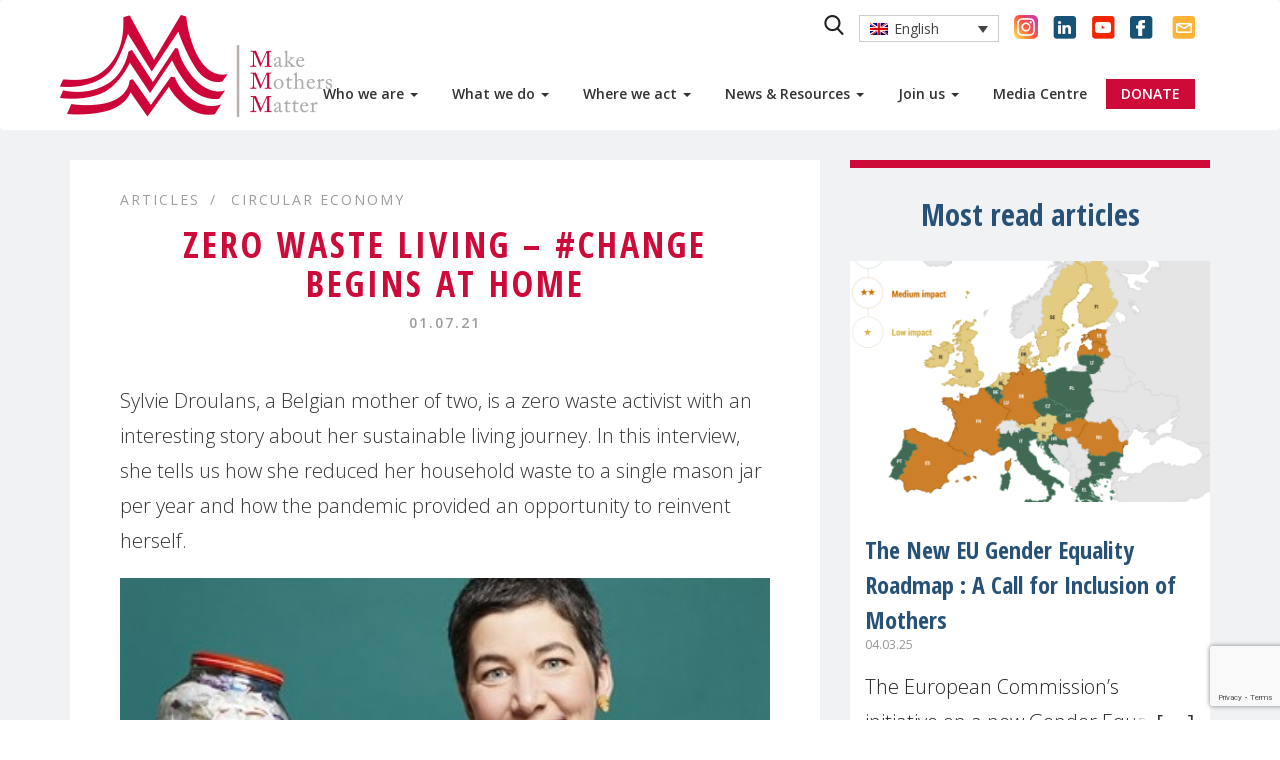

--- FILE ---
content_type: text/html; charset=UTF-8
request_url: https://makemothersmatter.org/zero-waste-living-change-begins-at-home/
body_size: 21632
content:

<!doctype html>
<html class="no-js no-touch" lang="en">
<head>
    <meta charset="utf-8">
    <meta http-equiv="x-ua-compatible" content="ie=edge">
    <title>Zero Waste Living - #CHANGE begins at Home - MMM | MMM</title>
    <meta name="description" content="Make Mothers Matter">
    <meta name="viewport" content="width=device-width, initial-scale=1">

    <link rel="apple-touch-icon" sizes="180x180" href="https://makemothersmatter.org/wp-content/themes/theme_pm/imgs/favicons/apple-touch-icon.png">
    <link rel="icon" type="image/png" sizes="32x32" href="https://makemothersmatter.org/wp-content/themes/theme_pm/imgs/favicons/favicon-32x32.png">
    <link rel="icon" type="image/png" sizes="16x16" href="https://makemothersmatter.org/wp-content/themes/theme_pm/imgs/favicons/favicon-16x16.png">
    <link rel="manifest" href="https://makemothersmatter.org/wp-content/themes/theme_pm/imgs/favicons/manifest.json">
    <link rel="mask-icon" href="https://makemothersmatter.org/wp-content/themes/theme_pm/imgs/favicons/safari-pinned-tab.svg" color="#ce0a38">
    <meta name="theme-color" content="#ffffff">

    <meta name='robots' content='index, follow, max-image-preview:large, max-snippet:-1, max-video-preview:-1' />
<link rel="alternate" hreflang="en" href="https://makemothersmatter.org/zero-waste-living-change-begins-at-home/" />

	<!-- This site is optimized with the Yoast SEO plugin v26.7 - https://yoast.com/wordpress/plugins/seo/ -->
	<meta name="description" content="Picture above: Sylvie Droulans holding her yearly jar of household waste.. A few years ago, on the occasion of the International Day of Families," />
	<link rel="canonical" href="https://makemothersmatter.org/zero-waste-living-change-begins-at-home/" />
	<meta property="og:locale" content="en_US" />
	<meta property="og:type" content="article" />
	<meta property="og:title" content="Zero Waste Living - #CHANGE begins at Home - MMM" />
	<meta property="og:description" content="Picture above: Sylvie Droulans holding her yearly jar of household waste.. A few years ago, on the occasion of the International Day of Families," />
	<meta property="og:url" content="https://makemothersmatter.org/zero-waste-living-change-begins-at-home/" />
	<meta property="og:site_name" content="MMM" />
	<meta property="article:publisher" content="https://www.facebook.com/makemothersmatter/" />
	<meta property="article:published_time" content="2021-07-01T16:46:02+00:00" />
	<meta property="article:modified_time" content="2021-07-07T14:58:41+00:00" />
	<meta property="og:image" content="https://makemothersmatter.org/wp-content/uploads/2011/07/202107-circ4life-sylvie-droulans.jpg" />
	<meta property="og:image:width" content="390" />
	<meta property="og:image:height" content="258" />
	<meta property="og:image:type" content="image/jpeg" />
	<meta name="author" content="valerie" />
	<meta name="twitter:card" content="summary_large_image" />
	<meta name="twitter:creator" content="@MMM4Mothers" />
	<meta name="twitter:site" content="@MMM4Mothers" />
	<meta name="twitter:label1" content="Written by" />
	<meta name="twitter:data1" content="valerie" />
	<meta name="twitter:label2" content="Est. reading time" />
	<meta name="twitter:data2" content="4 minutes" />
	<script type="application/ld+json" class="yoast-schema-graph">{"@context":"https://schema.org","@graph":[{"@type":"Article","@id":"https://makemothersmatter.org/zero-waste-living-change-begins-at-home/#article","isPartOf":{"@id":"https://makemothersmatter.org/zero-waste-living-change-begins-at-home/"},"author":{"name":"valerie","@id":"https://makemothersmatter.org/#/schema/person/17ac400610e14fc02ec37271b839556c"},"headline":"Zero Waste Living &#8211; #CHANGE begins at Home","datePublished":"2021-07-01T16:46:02+00:00","dateModified":"2021-07-07T14:58:41+00:00","mainEntityOfPage":{"@id":"https://makemothersmatter.org/zero-waste-living-change-begins-at-home/"},"wordCount":944,"publisher":{"@id":"https://makemothersmatter.org/#organization"},"image":{"@id":"https://makemothersmatter.org/zero-waste-living-change-begins-at-home/#primaryimage"},"thumbnailUrl":"https://makemothersmatter.org/wp-content/uploads/2011/07/202107-circ4life-sylvie-droulans.jpg","keywords":["Circular Economy","Environment"],"articleSection":["Circular Economy","Education"],"inLanguage":"en-US"},{"@type":"WebPage","@id":"https://makemothersmatter.org/zero-waste-living-change-begins-at-home/","url":"https://makemothersmatter.org/zero-waste-living-change-begins-at-home/","name":"Zero Waste Living - #CHANGE begins at Home - MMM","isPartOf":{"@id":"https://makemothersmatter.org/#website"},"primaryImageOfPage":{"@id":"https://makemothersmatter.org/zero-waste-living-change-begins-at-home/#primaryimage"},"image":{"@id":"https://makemothersmatter.org/zero-waste-living-change-begins-at-home/#primaryimage"},"thumbnailUrl":"https://makemothersmatter.org/wp-content/uploads/2011/07/202107-circ4life-sylvie-droulans.jpg","datePublished":"2021-07-01T16:46:02+00:00","dateModified":"2021-07-07T14:58:41+00:00","description":"Picture above: Sylvie Droulans holding her yearly jar of household waste.. A few years ago, on the occasion of the International Day of Families,","breadcrumb":{"@id":"https://makemothersmatter.org/zero-waste-living-change-begins-at-home/#breadcrumb"},"inLanguage":"en-US","potentialAction":[{"@type":"ReadAction","target":["https://makemothersmatter.org/zero-waste-living-change-begins-at-home/"]}]},{"@type":"ImageObject","inLanguage":"en-US","@id":"https://makemothersmatter.org/zero-waste-living-change-begins-at-home/#primaryimage","url":"https://makemothersmatter.org/wp-content/uploads/2011/07/202107-circ4life-sylvie-droulans.jpg","contentUrl":"https://makemothersmatter.org/wp-content/uploads/2011/07/202107-circ4life-sylvie-droulans.jpg","width":390,"height":258},{"@type":"BreadcrumbList","@id":"https://makemothersmatter.org/zero-waste-living-change-begins-at-home/#breadcrumb","itemListElement":[{"@type":"ListItem","position":1,"name":"Accueil","item":"https://makemothersmatter.org/"},{"@type":"ListItem","position":2,"name":"Blog","item":"https://makemothersmatter.org/blog/"},{"@type":"ListItem","position":3,"name":"Zero Waste Living &#8211; #CHANGE begins at Home"}]},{"@type":"WebSite","@id":"https://makemothersmatter.org/#website","url":"https://makemothersmatter.org/","name":"Make Mothers Matter - MMM","description":"Make Mothers Matter","publisher":{"@id":"https://makemothersmatter.org/#organization"},"potentialAction":[{"@type":"SearchAction","target":{"@type":"EntryPoint","urlTemplate":"https://makemothersmatter.org/?s={search_term_string}"},"query-input":{"@type":"PropertyValueSpecification","valueRequired":true,"valueName":"search_term_string"}}],"inLanguage":"en-US"},{"@type":"Organization","@id":"https://makemothersmatter.org/#organization","name":"Make Mothers Matter - MMM","url":"https://makemothersmatter.org/","logo":{"@type":"ImageObject","inLanguage":"en-US","@id":"https://makemothersmatter.org/#/schema/logo/image/","url":"https://makemothersmatter.org/wp-content/uploads/2018/03/logo-mmm-unilingue.png","contentUrl":"https://makemothersmatter.org/wp-content/uploads/2018/03/logo-mmm-unilingue.png","width":820,"height":316,"caption":"Make Mothers Matter - MMM"},"image":{"@id":"https://makemothersmatter.org/#/schema/logo/image/"},"sameAs":["https://www.facebook.com/makemothersmatter/","https://x.com/MMM4Mothers","https://www.instagram.com/mmm.makemothersmatter/","https://www.linkedin.com/company/11000308/admin/","https://www.youtube.com/channel/UCYCsT61FH5BvZn526IlFPzw"]},{"@type":"Person","@id":"https://makemothersmatter.org/#/schema/person/17ac400610e14fc02ec37271b839556c","name":"valerie","image":{"@type":"ImageObject","inLanguage":"en-US","@id":"https://makemothersmatter.org/#/schema/person/image/","url":"https://secure.gravatar.com/avatar/f790acbb9878cd897babe11b5383a8ba705281582030cf4ce9de07bea742508f?s=96&d=mm&r=g","contentUrl":"https://secure.gravatar.com/avatar/f790acbb9878cd897babe11b5383a8ba705281582030cf4ce9de07bea742508f?s=96&d=mm&r=g","caption":"valerie"},"url":"https://makemothersmatter.org/author/valerie/"}]}</script>
	<!-- / Yoast SEO plugin. -->


<link rel='dns-prefetch' href='//cdnjs.cloudflare.com' />
<link rel='dns-prefetch' href='//maxcdn.bootstrapcdn.com' />
<link rel='dns-prefetch' href='//unpkg.com' />
<link rel='dns-prefetch' href='//fonts.googleapis.com' />
<link rel="alternate" title="oEmbed (JSON)" type="application/json+oembed" href="https://makemothersmatter.org/wp-json/oembed/1.0/embed?url=https%3A%2F%2Fmakemothersmatter.org%2Fzero-waste-living-change-begins-at-home%2F" />
<link rel="alternate" title="oEmbed (XML)" type="text/xml+oembed" href="https://makemothersmatter.org/wp-json/oembed/1.0/embed?url=https%3A%2F%2Fmakemothersmatter.org%2Fzero-waste-living-change-begins-at-home%2F&#038;format=xml" />
<meta property="og:title" content="Zero Waste Living &#8211; #CHANGE begins at Home"/><meta property="og:type" content="article"/><meta property="og:url" content="https://makemothersmatter.org/zero-waste-living-change-begins-at-home/"/><meta property="og:site_name" content="MMM"/><meta property="og:image" content="https://makemothersmatter.org/wp-content/uploads/2011/07/202107-circ4life-sylvie-droulans.jpg"/><style id='wp-img-auto-sizes-contain-inline-css' type='text/css'>
img:is([sizes=auto i],[sizes^="auto," i]){contain-intrinsic-size:3000px 1500px}
/*# sourceURL=wp-img-auto-sizes-contain-inline-css */
</style>
<link rel='stylesheet' id='wp-block-library-css' href='https://makemothersmatter.org/wp-includes/css/dist/block-library/style.min.css' type='text/css' media='all' />
<style id='global-styles-inline-css' type='text/css'>
:root{--wp--preset--aspect-ratio--square: 1;--wp--preset--aspect-ratio--4-3: 4/3;--wp--preset--aspect-ratio--3-4: 3/4;--wp--preset--aspect-ratio--3-2: 3/2;--wp--preset--aspect-ratio--2-3: 2/3;--wp--preset--aspect-ratio--16-9: 16/9;--wp--preset--aspect-ratio--9-16: 9/16;--wp--preset--color--black: #000000;--wp--preset--color--cyan-bluish-gray: #abb8c3;--wp--preset--color--white: #ffffff;--wp--preset--color--pale-pink: #f78da7;--wp--preset--color--vivid-red: #cf2e2e;--wp--preset--color--luminous-vivid-orange: #ff6900;--wp--preset--color--luminous-vivid-amber: #fcb900;--wp--preset--color--light-green-cyan: #7bdcb5;--wp--preset--color--vivid-green-cyan: #00d084;--wp--preset--color--pale-cyan-blue: #8ed1fc;--wp--preset--color--vivid-cyan-blue: #0693e3;--wp--preset--color--vivid-purple: #9b51e0;--wp--preset--gradient--vivid-cyan-blue-to-vivid-purple: linear-gradient(135deg,rgb(6,147,227) 0%,rgb(155,81,224) 100%);--wp--preset--gradient--light-green-cyan-to-vivid-green-cyan: linear-gradient(135deg,rgb(122,220,180) 0%,rgb(0,208,130) 100%);--wp--preset--gradient--luminous-vivid-amber-to-luminous-vivid-orange: linear-gradient(135deg,rgb(252,185,0) 0%,rgb(255,105,0) 100%);--wp--preset--gradient--luminous-vivid-orange-to-vivid-red: linear-gradient(135deg,rgb(255,105,0) 0%,rgb(207,46,46) 100%);--wp--preset--gradient--very-light-gray-to-cyan-bluish-gray: linear-gradient(135deg,rgb(238,238,238) 0%,rgb(169,184,195) 100%);--wp--preset--gradient--cool-to-warm-spectrum: linear-gradient(135deg,rgb(74,234,220) 0%,rgb(151,120,209) 20%,rgb(207,42,186) 40%,rgb(238,44,130) 60%,rgb(251,105,98) 80%,rgb(254,248,76) 100%);--wp--preset--gradient--blush-light-purple: linear-gradient(135deg,rgb(255,206,236) 0%,rgb(152,150,240) 100%);--wp--preset--gradient--blush-bordeaux: linear-gradient(135deg,rgb(254,205,165) 0%,rgb(254,45,45) 50%,rgb(107,0,62) 100%);--wp--preset--gradient--luminous-dusk: linear-gradient(135deg,rgb(255,203,112) 0%,rgb(199,81,192) 50%,rgb(65,88,208) 100%);--wp--preset--gradient--pale-ocean: linear-gradient(135deg,rgb(255,245,203) 0%,rgb(182,227,212) 50%,rgb(51,167,181) 100%);--wp--preset--gradient--electric-grass: linear-gradient(135deg,rgb(202,248,128) 0%,rgb(113,206,126) 100%);--wp--preset--gradient--midnight: linear-gradient(135deg,rgb(2,3,129) 0%,rgb(40,116,252) 100%);--wp--preset--font-size--small: 13px;--wp--preset--font-size--medium: 20px;--wp--preset--font-size--large: 36px;--wp--preset--font-size--x-large: 42px;--wp--preset--spacing--20: 0.44rem;--wp--preset--spacing--30: 0.67rem;--wp--preset--spacing--40: 1rem;--wp--preset--spacing--50: 1.5rem;--wp--preset--spacing--60: 2.25rem;--wp--preset--spacing--70: 3.38rem;--wp--preset--spacing--80: 5.06rem;--wp--preset--shadow--natural: 6px 6px 9px rgba(0, 0, 0, 0.2);--wp--preset--shadow--deep: 12px 12px 50px rgba(0, 0, 0, 0.4);--wp--preset--shadow--sharp: 6px 6px 0px rgba(0, 0, 0, 0.2);--wp--preset--shadow--outlined: 6px 6px 0px -3px rgb(255, 255, 255), 6px 6px rgb(0, 0, 0);--wp--preset--shadow--crisp: 6px 6px 0px rgb(0, 0, 0);}:where(.is-layout-flex){gap: 0.5em;}:where(.is-layout-grid){gap: 0.5em;}body .is-layout-flex{display: flex;}.is-layout-flex{flex-wrap: wrap;align-items: center;}.is-layout-flex > :is(*, div){margin: 0;}body .is-layout-grid{display: grid;}.is-layout-grid > :is(*, div){margin: 0;}:where(.wp-block-columns.is-layout-flex){gap: 2em;}:where(.wp-block-columns.is-layout-grid){gap: 2em;}:where(.wp-block-post-template.is-layout-flex){gap: 1.25em;}:where(.wp-block-post-template.is-layout-grid){gap: 1.25em;}.has-black-color{color: var(--wp--preset--color--black) !important;}.has-cyan-bluish-gray-color{color: var(--wp--preset--color--cyan-bluish-gray) !important;}.has-white-color{color: var(--wp--preset--color--white) !important;}.has-pale-pink-color{color: var(--wp--preset--color--pale-pink) !important;}.has-vivid-red-color{color: var(--wp--preset--color--vivid-red) !important;}.has-luminous-vivid-orange-color{color: var(--wp--preset--color--luminous-vivid-orange) !important;}.has-luminous-vivid-amber-color{color: var(--wp--preset--color--luminous-vivid-amber) !important;}.has-light-green-cyan-color{color: var(--wp--preset--color--light-green-cyan) !important;}.has-vivid-green-cyan-color{color: var(--wp--preset--color--vivid-green-cyan) !important;}.has-pale-cyan-blue-color{color: var(--wp--preset--color--pale-cyan-blue) !important;}.has-vivid-cyan-blue-color{color: var(--wp--preset--color--vivid-cyan-blue) !important;}.has-vivid-purple-color{color: var(--wp--preset--color--vivid-purple) !important;}.has-black-background-color{background-color: var(--wp--preset--color--black) !important;}.has-cyan-bluish-gray-background-color{background-color: var(--wp--preset--color--cyan-bluish-gray) !important;}.has-white-background-color{background-color: var(--wp--preset--color--white) !important;}.has-pale-pink-background-color{background-color: var(--wp--preset--color--pale-pink) !important;}.has-vivid-red-background-color{background-color: var(--wp--preset--color--vivid-red) !important;}.has-luminous-vivid-orange-background-color{background-color: var(--wp--preset--color--luminous-vivid-orange) !important;}.has-luminous-vivid-amber-background-color{background-color: var(--wp--preset--color--luminous-vivid-amber) !important;}.has-light-green-cyan-background-color{background-color: var(--wp--preset--color--light-green-cyan) !important;}.has-vivid-green-cyan-background-color{background-color: var(--wp--preset--color--vivid-green-cyan) !important;}.has-pale-cyan-blue-background-color{background-color: var(--wp--preset--color--pale-cyan-blue) !important;}.has-vivid-cyan-blue-background-color{background-color: var(--wp--preset--color--vivid-cyan-blue) !important;}.has-vivid-purple-background-color{background-color: var(--wp--preset--color--vivid-purple) !important;}.has-black-border-color{border-color: var(--wp--preset--color--black) !important;}.has-cyan-bluish-gray-border-color{border-color: var(--wp--preset--color--cyan-bluish-gray) !important;}.has-white-border-color{border-color: var(--wp--preset--color--white) !important;}.has-pale-pink-border-color{border-color: var(--wp--preset--color--pale-pink) !important;}.has-vivid-red-border-color{border-color: var(--wp--preset--color--vivid-red) !important;}.has-luminous-vivid-orange-border-color{border-color: var(--wp--preset--color--luminous-vivid-orange) !important;}.has-luminous-vivid-amber-border-color{border-color: var(--wp--preset--color--luminous-vivid-amber) !important;}.has-light-green-cyan-border-color{border-color: var(--wp--preset--color--light-green-cyan) !important;}.has-vivid-green-cyan-border-color{border-color: var(--wp--preset--color--vivid-green-cyan) !important;}.has-pale-cyan-blue-border-color{border-color: var(--wp--preset--color--pale-cyan-blue) !important;}.has-vivid-cyan-blue-border-color{border-color: var(--wp--preset--color--vivid-cyan-blue) !important;}.has-vivid-purple-border-color{border-color: var(--wp--preset--color--vivid-purple) !important;}.has-vivid-cyan-blue-to-vivid-purple-gradient-background{background: var(--wp--preset--gradient--vivid-cyan-blue-to-vivid-purple) !important;}.has-light-green-cyan-to-vivid-green-cyan-gradient-background{background: var(--wp--preset--gradient--light-green-cyan-to-vivid-green-cyan) !important;}.has-luminous-vivid-amber-to-luminous-vivid-orange-gradient-background{background: var(--wp--preset--gradient--luminous-vivid-amber-to-luminous-vivid-orange) !important;}.has-luminous-vivid-orange-to-vivid-red-gradient-background{background: var(--wp--preset--gradient--luminous-vivid-orange-to-vivid-red) !important;}.has-very-light-gray-to-cyan-bluish-gray-gradient-background{background: var(--wp--preset--gradient--very-light-gray-to-cyan-bluish-gray) !important;}.has-cool-to-warm-spectrum-gradient-background{background: var(--wp--preset--gradient--cool-to-warm-spectrum) !important;}.has-blush-light-purple-gradient-background{background: var(--wp--preset--gradient--blush-light-purple) !important;}.has-blush-bordeaux-gradient-background{background: var(--wp--preset--gradient--blush-bordeaux) !important;}.has-luminous-dusk-gradient-background{background: var(--wp--preset--gradient--luminous-dusk) !important;}.has-pale-ocean-gradient-background{background: var(--wp--preset--gradient--pale-ocean) !important;}.has-electric-grass-gradient-background{background: var(--wp--preset--gradient--electric-grass) !important;}.has-midnight-gradient-background{background: var(--wp--preset--gradient--midnight) !important;}.has-small-font-size{font-size: var(--wp--preset--font-size--small) !important;}.has-medium-font-size{font-size: var(--wp--preset--font-size--medium) !important;}.has-large-font-size{font-size: var(--wp--preset--font-size--large) !important;}.has-x-large-font-size{font-size: var(--wp--preset--font-size--x-large) !important;}
/*# sourceURL=global-styles-inline-css */
</style>

<style id='classic-theme-styles-inline-css' type='text/css'>
/*! This file is auto-generated */
.wp-block-button__link{color:#fff;background-color:#32373c;border-radius:9999px;box-shadow:none;text-decoration:none;padding:calc(.667em + 2px) calc(1.333em + 2px);font-size:1.125em}.wp-block-file__button{background:#32373c;color:#fff;text-decoration:none}
/*# sourceURL=/wp-includes/css/classic-themes.min.css */
</style>
<link rel='stylesheet' id='contact-form-7-css' href='https://makemothersmatter.org/wp-content/plugins/contact-form-7/includes/css/styles.css?ver=6.1.4' type='text/css' media='all' />
<link rel='stylesheet' id='stripe-handler-ng-style-css' href='https://makemothersmatter.org/wp-content/plugins/stripe-payments/public/assets/css/public.css?ver=2.0.96' type='text/css' media='all' />
<link rel='stylesheet' id='wpml-legacy-dropdown-0-css' href='//makemothersmatter.org/wp-content/plugins/sitepress-multilingual-cms/templates/language-switchers/legacy-dropdown/style.css?ver=1' type='text/css' media='all' />
<link rel='stylesheet' id='parent-style-css' href='https://makemothersmatter.org/wp-content/themes/theme_pm/style.css' type='text/css' media='all' />
<link rel='stylesheet' id='gutenberg-css' href='https://unpkg.com/gutenberg-css@0.3' type='text/css' media='print' />
<link rel='stylesheet' id='font-css' href='https://fonts.googleapis.com/css?family=Open+Sans+Condensed%3A700%7COpen+Sans%3A300%2C400%2C600' type='text/css' media='all' />
<link rel='stylesheet' id='bootstrap-css-css' href='https://maxcdn.bootstrapcdn.com/bootstrap/3.3.7/css/bootstrap.min.css' type='text/css' media='all' />
<link rel='stylesheet' id='style-css' href='https://makemothersmatter.org/wp-content/themes/theme_pm/dist/css/main.css?ver=/home/mouvemeny/www/wordpress/wp-content/themes/theme_pm/dist/css/main.css' type='text/css' media='all' />
<link rel='stylesheet' id='forget-about-shortcode-buttons-css' href='https://makemothersmatter.org/wp-content/plugins/forget-about-shortcode-buttons/public/css/button-styles.css?ver=2.1.3' type='text/css' media='all' />
<script type="text/javascript" src="https://cdnjs.cloudflare.com/ajax/libs/jquery/3.2.1/jquery.min.js" id="jquery-js"></script>
<script type="text/javascript" src="//makemothersmatter.org/wp-content/plugins/sitepress-multilingual-cms/templates/language-switchers/legacy-dropdown/script.js?ver=1" id="wpml-legacy-dropdown-0-js"></script>
<script type="text/javascript" src="https://maxcdn.bootstrapcdn.com/bootstrap/3.3.7/js/bootstrap.min.js" id="bootstrap-js-js"></script>
<script type="text/javascript" src="https://makemothersmatter.org/wp-content/themes/theme_pm/dist/js/bootstrap-hover-dropdown.min.js" id="bootstrap-hover-js"></script>
<script type="text/javascript" id="bootstrap-hover-js-after">
/* <![CDATA[ */
(function($){  $ = jQuery;  $(document).ready(function(){    window.onresize = mmm_is_mobile;    function mmm_is_mobile(){      if(window.innerWidth > 1200){      }    }    mmm_is_mobile();    jQuery('li.menu-item-has-children').on('click', '[data-hover=dropdown]', {counter:0}, function(event){      if(event.target.nodeName !== 'SPAN'){        $(this).siblings('ul').hide();        window.location = this.href;      }    })  });})(jQuery);
//# sourceURL=bootstrap-hover-js-after
/* ]]> */
</script>
<script type="text/javascript" src="https://makemothersmatter.org/wp-content/themes/theme_pm/dist/js/main.js?ver=/home/mouvemeny/www/wordpress/wp-content/themes/theme_pm/dist/js/main.js" id="main-js"></script>
<script type="text/javascript" id="wpml-browser-redirect-js-extra">
/* <![CDATA[ */
var wpml_browser_redirect_params = {"pageLanguage":"en","languageUrls":{"en_US":"https://makemothersmatter.org/zero-waste-living-change-begins-at-home/","en":"https://makemothersmatter.org/zero-waste-living-change-begins-at-home/","US":"https://makemothersmatter.org/zero-waste-living-change-begins-at-home/"},"cookie":{"name":"_icl_visitor_lang_js","domain":"makemothersmatter.org","path":"/","expiration":24}};
//# sourceURL=wpml-browser-redirect-js-extra
/* ]]> */
</script>
<script type="text/javascript" src="https://makemothersmatter.org/wp-content/plugins/sitepress-multilingual-cms/dist/js/browser-redirect/app.js?ver=4.3.6" id="wpml-browser-redirect-js"></script>
<meta name="generator" content="WPML ver:4.3.6 stt:1,4;" />
    <style>
    .wpml-ls-legacy-dropdown{width:15.5em;max-width:100%}.wpml-ls-legacy-dropdown>ul{position:relative;padding:0;margin:0 !important;list-style-type:none}.wpml-ls-legacy-dropdown .wpml-ls-current-language:hover .wpml-ls-sub-menu,.wpml-ls-legacy-dropdown .wpml-ls-current-language:focus .wpml-ls-sub-menu{visibility:visible}.wpml-ls-legacy-dropdown .wpml-ls-item{padding:0;margin:0;list-style-type:none}.wpml-ls-legacy-dropdown a{display:block;text-decoration:none;color:#444;border:1px solid #cdcdcd;background-color:#fff;padding:5px 10px;line-height:1}.wpml-ls-legacy-dropdown a span{vertical-align:middle}.wpml-ls-legacy-dropdown a.wpml-ls-item-toggle{position:relative;padding-right:calc(10px + .7em + .7em)}.rtl .wpml-ls-legacy-dropdown a.wpml-ls-item-toggle{padding-right:10px;padding-left:calc(10px + .7em + .7em)}.wpml-ls-legacy-dropdown a.wpml-ls-item-toggle:after{content:'';vertical-align:middle;display:inline-block;border:.35em solid transparent;border-top:.5em solid;position:absolute;right:10px;top:calc(50% - .175em)}.rtl .wpml-ls-legacy-dropdown a.wpml-ls-item-toggle:after{right:auto;left:10px}.wpml-ls-legacy-dropdown a:hover,.wpml-ls-legacy-dropdown a:focus,.wpml-ls-legacy-dropdown .wpml-ls-current-language:hover>a{color:#000;background:#eee}.wpml-ls-legacy-dropdown .wpml-ls-sub-menu{visibility:hidden;position:absolute;top:100%;right:0;left:0;border-top:1px solid #cdcdcd;padding:0;margin:0;list-style-type:none;z-index:101}.wpml-ls-legacy-dropdown .wpml-ls-sub-menu a{border-width:0 1px 1px 1px}.wpml-ls-legacy-dropdown .wpml-ls-flag{display:inline;vertical-align:middle;width:18px;height:12px}.wpml-ls-legacy-dropdown .wpml-ls-flag+span{margin-left:.4em}.rtl .wpml-ls-legacy-dropdown .wpml-ls-flag+span{margin-left:0;margin-right:.4em}
</style>
        <script src="https://www.google.com/recaptcha/api.js?render=6LeNY1ooAAAAAI1WPJ6ayZVKBwi0XR0qLFjZErKq"></script>
        <script>
        document.addEventListener('DOMContentLoaded', (event) => {
            grecaptcha.ready(function() {
                grecaptcha.execute('6LeNY1ooAAAAAI1WPJ6ayZVKBwi0XR0qLFjZErKq', {action: 'subscribe_newsletter'}).then(function(token) {
                    document.querySelector('input[name="g-recaptcha-response"]').value = token;
                });
            });
        });
    </script>



</head>
<body class="wp-singular post-template-default single single-post postid-20000 single-format-standard wp-theme-theme_pm wp-child-theme-mmm-child sp-easy-accordion-enabled">
    <nav class="navbar navbar-default">
        <div class="container">
            <div class="navbar-header">
                <button type="button" class="navbar-toggle collapsed" data-toggle="collapse" data-target="#bs-example-navbar-collapse-1" aria-expanded="false">
                    <span class="sr-only">Toggle navigation</span>
                    <span class="icon-bar icon-bar-first"></span>
                    <span class="icon-bar icon-bar-second"></span>
                    <span class="icon-bar icon-bar-three"></span>
                </button>
                <a class="navbar-brand" href="https://makemothersmatter.org"><img src="https://makemothersmatter.org/wp-content/themes/theme_pm/imgs/logo-2.png" alt="Make Mothers Matter"></a>
            </div>
            <div id="bs-example-navbar-collapse-1" class="collapse navbar-collapse">
            	<!-- Fix menu problem by testing the language -->
                <div class="menu-menu-1-en-container"><ul id="menu-menu-1-en" class="nav navbar-nav"><li itemscope="itemscope" itemtype="https://www.schema.org/SiteNavigationElement" id="menu-item-911" class="menu-item menu-item-type-post_type menu-item-object-page menu-item-has-children menu-item-911 dropdown"><a title="Who we are" href="https://makemothersmatter.org/who-we-are/" data-toggle="dropdown" data-hover="dropdown" class="dropdown-toggle" aria-haspopup="true">Who we are <span class="caret"></span></a>
<ul role="menu" class=" dropdown-menu" >
	<li itemscope="itemscope" itemtype="https://www.schema.org/SiteNavigationElement" id="menu-item-916" class="menu-item menu-item-type-post_type menu-item-object-page menu-item-916"><a title="Vision and Mission" href="https://makemothersmatter.org/who-we-are/mission-vision/">Vision and Mission</a></li>
	<li itemscope="itemscope" itemtype="https://www.schema.org/SiteNavigationElement" id="menu-item-912" class="menu-item menu-item-type-post_type menu-item-object-page menu-item-912"><a title="Our Story" href="https://makemothersmatter.org/who-we-are/history/">Our Story</a></li>
	<li itemscope="itemscope" itemtype="https://www.schema.org/SiteNavigationElement" id="menu-item-1269" class="menu-item menu-item-type-post_type menu-item-object-page menu-item-1269"><a title="Our Members" href="https://makemothersmatter.org/who-we-are/mmm-member-associations/">Our Members</a></li>
	<li itemscope="itemscope" itemtype="https://www.schema.org/SiteNavigationElement" id="menu-item-6041" class="menu-item menu-item-type-post_type menu-item-object-page menu-item-6041"><a title="Our Partners" href="https://makemothersmatter.org/who-we-are/partners/">Our Partners</a></li>
	<li itemscope="itemscope" itemtype="https://www.schema.org/SiteNavigationElement" id="menu-item-26688" class="menu-item menu-item-type-post_type menu-item-object-page menu-item-26688"><a title="Our Donors" href="https://makemothersmatter.org/who-we-are/our-donors/">Our Donors</a></li>
	<li itemscope="itemscope" itemtype="https://www.schema.org/SiteNavigationElement" id="menu-item-914" class="menu-item menu-item-type-post_type menu-item-object-page menu-item-914"><a title="Governance and Teams" href="https://makemothersmatter.org/who-we-are/governance-and-mmm-teams/">Governance and Teams</a></li>
	<li itemscope="itemscope" itemtype="https://www.schema.org/SiteNavigationElement" id="menu-item-27055" class="menu-item menu-item-type-custom menu-item-object-custom menu-item-27055"><a title="2024 Activity Report" target="_blank" href="https://heyzine.com/flip-book/d37091a060.html">2024 Activity Report</a></li>
</ul>
</li>
<li itemscope="itemscope" itemtype="https://www.schema.org/SiteNavigationElement" id="menu-item-6256" class="menu-item menu-item-type-post_type menu-item-object-page menu-item-has-children menu-item-6256 dropdown"><a title="What we do" href="https://makemothersmatter.org/poles-of-action/" data-toggle="dropdown" data-hover="dropdown" class="dropdown-toggle" aria-haspopup="true">What we do <span class="caret"></span></a>
<ul role="menu" class=" dropdown-menu" >
	<li itemscope="itemscope" itemtype="https://www.schema.org/SiteNavigationElement" id="menu-item-930" class="menu-item menu-item-type-post_type menu-item-object-page menu-item-930"><a title="Mothers and Health" href="https://makemothersmatter.org/poles-of-action/mothers-and-health/">Mothers and Health</a></li>
	<li itemscope="itemscope" itemtype="https://www.schema.org/SiteNavigationElement" id="menu-item-929" class="menu-item menu-item-type-post_type menu-item-object-page menu-item-929"><a title="Mothers and the Economy" href="https://makemothersmatter.org/poles-of-action/mothers-and-the-economy/">Mothers and the Economy</a></li>
	<li itemscope="itemscope" itemtype="https://www.schema.org/SiteNavigationElement" id="menu-item-928" class="menu-item menu-item-type-post_type menu-item-object-page menu-item-928"><a title="Mothers and  Peace" href="https://makemothersmatter.org/poles-of-action/mothers-and-peace/">Mothers and  Peace</a></li>
	<li itemscope="itemscope" itemtype="https://www.schema.org/SiteNavigationElement" id="menu-item-24217" class="menu-item menu-item-type-custom menu-item-object-custom menu-item-24217"><a title="Mothers and Education" href="https://makemothersmatter.org/poles-of-action/mothers-and-education/">Mothers and Education</a></li>
</ul>
</li>
<li itemscope="itemscope" itemtype="https://www.schema.org/SiteNavigationElement" id="menu-item-938" class="menu-item menu-item-type-post_type menu-item-object-page menu-item-has-children menu-item-938 dropdown"><a title="Where we act" href="https://makemothersmatter.org/delegations/" data-toggle="dropdown" data-hover="dropdown" class="dropdown-toggle" aria-haspopup="true">Where we act <span class="caret"></span></a>
<ul role="menu" class=" dropdown-menu" >
	<li itemscope="itemscope" itemtype="https://www.schema.org/SiteNavigationElement" id="menu-item-940" class="menu-item menu-item-type-post_type menu-item-object-page menu-item-940"><a title="United Nations" href="https://makemothersmatter.org/delegations/un/">United Nations</a></li>
	<li itemscope="itemscope" itemtype="https://www.schema.org/SiteNavigationElement" id="menu-item-939" class="menu-item menu-item-type-post_type menu-item-object-page menu-item-939"><a title="UNESCO" href="https://makemothersmatter.org/delegations/unesco/">UNESCO</a></li>
	<li itemscope="itemscope" itemtype="https://www.schema.org/SiteNavigationElement" id="menu-item-1267" class="menu-item menu-item-type-post_type menu-item-object-page menu-item-1267"><a title="European Union" href="https://makemothersmatter.org/delegations/europe/">European Union</a></li>
	<li itemscope="itemscope" itemtype="https://www.schema.org/SiteNavigationElement" id="menu-item-27130" class="menu-item menu-item-type-custom menu-item-object-custom menu-item-27130"><a title="France" href="https://makemothersmatter.org/fr/delegations/france/">France</a></li>
	<li itemscope="itemscope" itemtype="https://www.schema.org/SiteNavigationElement" id="menu-item-27124" class="menu-item menu-item-type-post_type menu-item-object-page menu-item-27124"><a title="Belgium" href="https://makemothersmatter.org/delegations/belgium/">Belgium</a></li>
</ul>
</li>
<li itemscope="itemscope" itemtype="https://www.schema.org/SiteNavigationElement" id="menu-item-21785" class="menu-item menu-item-type-custom menu-item-object-custom menu-item-has-children menu-item-21785 dropdown"><a title="News &amp; Resources" data-toggle="dropdown" data-hover="dropdown" class="dropdown-toggle" aria-haspopup="true">News &#038; Resources <span class="caret"></span></a>
<ul role="menu" class=" dropdown-menu" >
	<li itemscope="itemscope" itemtype="https://www.schema.org/SiteNavigationElement" id="menu-item-28179" class="menu-item menu-item-type-post_type menu-item-object-page current_page_parent menu-item-28179"><a title="Our news" href="https://makemothersmatter.org/blog/">Our news</a></li>
	<li itemscope="itemscope" itemtype="https://www.schema.org/SiteNavigationElement" id="menu-item-26689" class="menu-item menu-item-type-post_type menu-item-object-page menu-item-26689"><a title="Our Newsletters" href="https://makemothersmatter.org/newsletters/">Our Newsletters</a></li>
	<li itemscope="itemscope" itemtype="https://www.schema.org/SiteNavigationElement" id="menu-item-29450" class="menu-item menu-item-type-post_type menu-item-object-page menu-item-29450"><a title="The Momney Project" href="https://makemothersmatter.org/the-momney-project/">The Momney Project</a></li>
	<li itemscope="itemscope" itemtype="https://www.schema.org/SiteNavigationElement" id="menu-item-26653" class="menu-item menu-item-type-post_type menu-item-object-page menu-item-26653"><a title="MMM State of Motherhood in Europe 2024" href="https://makemothersmatter.org/mmm-state-of-motherhood-in-europe-2024/">MMM State of Motherhood in Europe 2024</a></li>
	<li itemscope="itemscope" itemtype="https://www.schema.org/SiteNavigationElement" id="menu-item-26655" class="menu-item menu-item-type-post_type menu-item-object-post menu-item-26655"><a title="Be Family" href="https://makemothersmatter.org/be-family-launch-event-placing-work-life-balance-at-the-heart-of-workplace-policies/">Be Family</a></li>
	<li itemscope="itemscope" itemtype="https://www.schema.org/SiteNavigationElement" id="menu-item-27979" class="menu-item menu-item-type-post_type menu-item-object-page menu-item-27979"><a title="EU Projects and Resources" href="https://makemothersmatter.org/delegations/europe/european-projects-2/">EU Projects and Resources</a></li>
	<li itemscope="itemscope" itemtype="https://www.schema.org/SiteNavigationElement" id="menu-item-24124" class="menu-item menu-item-type-post_type menu-item-object-page menu-item-24124"><a title="Breaking the silence on maternal mental health – Video series" href="https://makemothersmatter.org/blog/breaking-the-silence-on-maternal-mental-health-videocast/">Breaking the silence on maternal mental health – Video series</a></li>
	<li itemscope="itemscope" itemtype="https://www.schema.org/SiteNavigationElement" id="menu-item-23323" class="menu-item menu-item-type-custom menu-item-object-custom menu-item-23323"><a title="Mum today, podcast with Isabelle Roskam (in French)" href="https://makemothersmatter.org/fr/maman-daujourdhui-une-serie-de-podcasts-avec-isabelle-roskam/">Mum today, podcast with Isabelle Roskam (in French)</a></li>
	<li itemscope="itemscope" itemtype="https://www.schema.org/SiteNavigationElement" id="menu-item-9454" class="menu-item menu-item-type-post_type menu-item-object-page menu-item-9454"><a title="#RaiseAPen Education Campaign" href="https://makemothersmatter.org/raiseapen/">#RaiseAPen Education Campaign</a></li>
</ul>
</li>
<li itemscope="itemscope" itemtype="https://www.schema.org/SiteNavigationElement" id="menu-item-6600" class="menu-item menu-item-type-post_type menu-item-object-page menu-item-has-children menu-item-6600 dropdown"><a title="Join us" href="https://makemothersmatter.org/join-us/" data-toggle="dropdown" data-hover="dropdown" class="dropdown-toggle" aria-haspopup="true">Join us <span class="caret"></span></a>
<ul role="menu" class=" dropdown-menu" >
	<li itemscope="itemscope" itemtype="https://www.schema.org/SiteNavigationElement" id="menu-item-6602" class="menu-item menu-item-type-post_type menu-item-object-page menu-item-6602"><a title="Individuals" href="https://makemothersmatter.org/join-us/support-make-mothers-matter/">Individuals</a></li>
	<li itemscope="itemscope" itemtype="https://www.schema.org/SiteNavigationElement" id="menu-item-1283" class="menu-item menu-item-type-post_type menu-item-object-page menu-item-1283"><a title="Organisations" href="https://makemothersmatter.org/join-us/become-a-member/">Organisations</a></li>
	<li itemscope="itemscope" itemtype="https://www.schema.org/SiteNavigationElement" id="menu-item-1281" class="menu-item menu-item-type-post_type menu-item-object-page menu-item-1281"><a title="Corporate partners" href="https://makemothersmatter.org/join-us/partner-with-us/">Corporate partners</a></li>
	<li itemscope="itemscope" itemtype="https://www.schema.org/SiteNavigationElement" id="menu-item-26847" class="menu-item menu-item-type-custom menu-item-object-custom menu-item-26847"><a title="Contact us" href="https://makemothersmatter.org/join-us/contact-form/">Contact us</a></li>
</ul>
</li>
<li itemscope="itemscope" itemtype="https://www.schema.org/SiteNavigationElement" id="menu-item-27851" class="menu-item menu-item-type-post_type menu-item-object-page menu-item-27851"><a title="Media Centre" href="https://makemothersmatter.org/media-centre/">Media Centre</a></li>
<li class="navbar-don"><a href="https://makemothersmatter.org/en/donate-sca"><span>Donate</span></a></li></ul></div>                <div class="upper-menu">
                    <form action="https://makemothersmatter.org">
                        <svg xmlns="http://www.w3.org/2000/svg" xmlns:xlink="http://www.w3.org/1999/xlink" viewBox="0 0 500 500" xml:space="preserve" class="close-search">
                            <path d="M195 195 L305 305" stroke-width="20px" stroke="#ccc" fill="none" class="firstline"></path>
                            <path d="M305 195 L195 305" stroke-width="20px" stroke="#ccc" fill="none" class="secondline"></path>
                        </svg>
                        <input type="text" name="s">
                        <input type="submit" value="Rechercher">
                        <svg xmlns="http://www.w3.org/2000/svg" xmlns:xlink="http://www.w3.org/1999/xlink" version="1.1" x="0px" y="0px" viewBox="0 0 56.966 56.966" xml:space="preserve" width="512px" height="512px">
                            <path d="M55.146,51.887L41.588,37.786c3.486-4.144,5.396-9.358,5.396-14.786c0-12.682-10.318-23-23-23s-23,10.318-23,23  s10.318,23,23,23c4.761,0,9.298-1.436,13.177-4.162l13.661,14.208c0.571,0.593,1.339,0.92,2.162,0.92  c0.779,0,1.518-0.297,2.079-0.837C56.255,54.982,56.293,53.08,55.146,51.887z M23.984,6c9.374,0,17,7.626,17,17s-7.626,17-17,17  s-17-7.626-17-17S14.61,6,23.984,6z" fill="#333"></path>
                        </svg>
                    </form>
                    <div class="upper-menu-search">
                        <svg xmlns="http://www.w3.org/2000/svg" xmlns:xlink="http://www.w3.org/1999/xlink" version="1.1" x="0px" y="0px" viewBox="0 0 56.966 56.966" xml:space="preserve" width="512px" height="512px">
                            <path d="M55.146,51.887L41.588,37.786c3.486-4.144,5.396-9.358,5.396-14.786c0-12.682-10.318-23-23-23s-23,10.318-23,23  s10.318,23,23,23c4.761,0,9.298-1.436,13.177-4.162l13.661,14.208c0.571,0.593,1.339,0.92,2.162,0.92  c0.779,0,1.518-0.297,2.079-0.837C56.255,54.982,56.293,53.08,55.146,51.887z M23.984,6c9.374,0,17,7.626,17,17s-7.626,17-17,17  s-17-7.626-17-17S14.61,6,23.984,6z" fill="#222"/></svg>
                    </div>
                    
<div
	 class="wpml-ls-statics-shortcode_actions wpml-ls wpml-ls-legacy-dropdown js-wpml-ls-legacy-dropdown">
	<ul>

		<li tabindex="0" class="wpml-ls-slot-shortcode_actions wpml-ls-item wpml-ls-item-en wpml-ls-current-language wpml-ls-first-item wpml-ls-item-legacy-dropdown">
			<a href="#" class="js-wpml-ls-item-toggle wpml-ls-item-toggle"><img class="wpml-ls-flag" src="https://makemothersmatter.org/wp-content/plugins/sitepress-multilingual-cms/res/flags/en.png" alt=""><span class="wpml-ls-native">English</span></a>

			<ul class="wpml-ls-sub-menu">
				
					<li class="wpml-ls-slot-shortcode_actions wpml-ls-item wpml-ls-item-fr wpml-ls-last-item">
						<a href="https://makemothersmatter.org/fr/" class="wpml-ls-link"><img class="wpml-ls-flag" src="https://makemothersmatter.org/wp-content/plugins/sitepress-multilingual-cms/res/flags/fr.png" alt=""><span class="wpml-ls-native" lang="fr">Français</span></a>
					</li>

							</ul>

		</li>

	</ul>
</div>
                    <div class="upper-menu-social">
                        <ul>
                            <li><a href="https://www.instagram.com/mmm.makemothersmatter/" target="_blank"><img src="https://makemothersmatter.org/wp-content/themes/theme_pm/imgs/social-instagram.png" alt=""><span>Instagram</span></a></li><!--
                         --><li><a href="https://www.linkedin.com/company/make-mothers-matter---mmm" target="_blank"><img src="https://makemothersmatter.org/wp-content/themes/theme_pm/imgs/social-linkedin.png" alt=""><span>Linkedin</span></a></li><!--
                         --><li><a href="https://www.youtube.com/channel/UCYCsT61FH5BvZn526IlFPzw" target="_blank"><img src="https://makemothersmatter.org/wp-content/themes/theme_pm/imgs/social-youtube.png" alt=""><span>Youtube</span></a></li><!--
                         --><li><a href="https://fr-fr.facebook.com/makemothersmatter/" target="_blank"><img src="https://makemothersmatter.org/wp-content/themes/theme_pm/imgs/social-facebook.png" alt=""><span>Facebook</span></a></li><!--
                         -->
                         <!-- <li><a href="https://twitter.com/mmm4mothers" target="_blank"><img src="https://makemothersmatter.org/wp-content/themes/theme_pm/imgs/social-X-twitter.png" alt=""><span>X</span></a></li> -->
                         <!--
                         --><li><a href="https://makemothersmatter.org/get-involved/contact-form/"><img src="https://makemothersmatter.org/wp-content/themes/theme_pm/imgs/social-mail.png" alt=""><span>Email</span></a></li>
                        </ul>
                    </div>
                </div>
            </div>
        </div>

    </nav>

    <div class="wrapper">
    <div class="container">
        <div class="row">
            <div class="col-sm-8 single__col single__col--left">
                <div class="single__colinside">
                    <div class="mmm-breadcrumb">
                        <ul>
                                                          <li><a href="https://makemothersmatter.org/en/blog">Articles</a></li>
                            
                            <li><a href="https://makemothersmatter.org/category/circular-economy/">Circular Economy</a></li>                        </ul>
                    </div>
                                            <h1 class="single__title">Zero Waste Living &#8211; #CHANGE begins at Home</h1>
                        <p class="single__date">01.07.21</p>
                        <p class="single__chapo">Sylvie Droulans, a Belgian mother of two, is a zero waste activist with an interesting story about her sustainable living journey. In this interview, she tells us how she reduced her household waste to a single mason jar per year and how the pandemic provided an opportunity to reinvent herself.</p>
                        <div class="single__thumbnail">
                            <img width="390" height="258" src="https://makemothersmatter.org/wp-content/uploads/2011/07/202107-circ4life-sylvie-droulans.jpg" class="attachment-article_thumbnail size-article_thumbnail wp-post-image" alt="" decoding="async" fetchpriority="high" srcset="https://makemothersmatter.org/wp-content/uploads/2011/07/202107-circ4life-sylvie-droulans.jpg 390w, https://makemothersmatter.org/wp-content/uploads/2011/07/202107-circ4life-sylvie-droulans-300x198.jpg 300w" sizes="(max-width: 390px) 100vw, 390px" loading="eager" />                        </div>
                        <!--
                        <div class="single__share">
                            <a class="single__share--facebook" href="https://www.facebook.com/sharer/sharer.php?u=https%3A%2F%2Fmakemothersmatter.org%2Fzero-waste-living-change-begins-at-home%2F&amp;src=sdkpreparse" target="_blank"><img src="[data-uri]" alt="Share on Facebook">Share</a>
                            <a class="single__share--twitter" href="http://twitter.com/share?&via=mmm4mothers&url=https%3A%2F%2Fmakemothersmatter.org%2Fzero-waste-living-change-begins-at-home%2F" target="_blank"><img src="[data-uri]" alt="Share on Twitter">Share</a>
                            <a class="single__share--linkedin" href="https://www.linkedin.com/shareArticle?mini=true&url=https%3A%2F%2Fmakemothersmatter.org%2Fzero-waste-living-change-begins-at-home%2F&title=Zero+Waste+Living+%26%238211%3B+%23CHANGE+begins+at+Home&summary=&source=https%3A%2F%2Fmakemothersmatter.org" target="_blank"><img src="[data-uri]" alt="Share on Linkedin">Share</a>
                            <a class="single__share--print" href="#" onclick="window.print();"><img src="[data-uri]" alt="Print">Print</a>
                            <a class="single__share--email" href="mailto:?body=https%3A%2F%2Fmakemothersmatter.org%2Fzero-waste-living-change-begins-at-home%2F&subject=Zero Waste Living &#8211; #CHANGE begins at Home"><img src="[data-uri]" alt="Email">Email</a>
                        </div>
                        -->
                        <div class="single__content">
                            <p style="text-align: center;"><em>Picture above: Sylvie Droulans</em> <em>holding her yearly jar of household waste..</em></p>
<p>A few years ago, on the occasion of the International Day of Families, CIRC4Life partner MMM organised a successful conference on &#8220;The Role of Families in Achieving the Circular Economy&#8221;, in collaboration with the European Economic and Social Committee (EESC).</p>
<p>At this event, MMM presented the <strong><a href="https://makemothersmatter.org/delegations/europe/european-projects/">CIRC4Life project</a></strong> and highlighted how women and particularly mothers play a key role in promoting sustainable practices among their children, family and the communities they live in.</p>
<blockquote><p>As parents are role models, they usually transfer their environmental and sustainable consumption patterns onto their children. Families are the place where education starts, where habits are formed, where initiatives and implementing acts can be first learned and explained. According to the UN, taking families into account accelerates the achievement of the Sustainable Development Goals.</p></blockquote>
<p>One of the speakers at this conference was Sylvie Droulans. It is a well-known fact that the consumer plays a pivotal role in the transition to a Circular Economy and from the start, our CIRC4Life project has made sure to include consumers in the process of designing innovative circular solutions for businesses. But Sylvie decided not to wait for companies and governments to take action, instead becoming an actor for change herself.</p>
<p>Nearly six years ago, she took recycling a step further and went down the zero waste path with her family. Starting out with a simple blog about her journey to reducing household waste to a single glass jar per year, she now runs her own <strong>“Zero Waste Academy”.</strong> “The pandemic was an opportunity for me to reinvent myself”, she says, “as my regular live conferences were no longer possible.” The academy is now already in its third edition and, according to Sylvie Droulans, a powerful tool for coaching people to become actors for change through their consumption habits.</p>
<p>Instead of giving the usual tips &amp; tricks, she strives to inform participants on the mechanisms of waste, and aims to provide understanding of how you can use individual capacity and strength to reinvent yourself. “People often have doubts or fears about a zero waste lifestyle” she says, “and the academy gives them the time to slowly get accustomed to the idea”. She’s happy to see that for many participants the time spent at the academy has been life changing. Sylvie Droulans has witnessed that, after spending the required three months, there is often no going back for her students. She adds that once they have experienced “the necessary lightbulb moments” and making the individual effort to persevere, the ball starts to roll for the majority of them.</p>
<p>Right now, she is busy with rehearsals for the new theatre play she’s producing with the help of a stage director and a choreographer. The play will recount the zero waste journey of her own family and should provide answers to many of the questions about zero waste living whilst also highlighting the importance of acting <u>now</u> to reduce household waste. With this play she hopes to reach a different audience, as the plan is to also perform in schools and theatres in the more disadvantaged neighbourhoods.</p>
<p>She realises that many citizens face time constraints and are reluctant to take the first steps due to the seeming complexity of reducing one’s household waste and the often higher cost of organic food when it comes to buying bulk.</p>
<p>“We often have an image of organic food as being elitist because of its effectively higher price”, says Sylvie Droulans, “but it’s all a matter of setting priorities and in the end a healthy diet is essential.” Her family gets their groceries from zero waste stores which are popping up everywhere around Brussels, where they live. “I go to zero waste shops”, she adds, “where everything is organised so that you can bring your own containers, it&#8217;s more practical. I do 80% of my shopping there without any difficulty.” She says that when zero waste is associated with organic shops and products, it&#8217;s true that it&#8217;s a bit more expensive. But according to her, when you take zero waste in its entirety, you save money. She chooses to buy local, seasonal products, directly from the producer through a grouped purchase system. This allows for important savings.</p>
<p>As with everything, according to Sylvie Droulans, it’s a question of organisation and more importantly of accepting that things will be a bit different and not as easy as before. She argues that it&#8217;s a common misconception that avoiding waste takes more time. She’s adamant that even if it might be the case at the beginning, it’s not once you have found the process. She doesn’t take longer to run errands as now she tends to avoid window shopping. Going for zero waste has made her more organised and a better time manager. She makes her children&#8217;s biscuits and the family’s own household products. For her, baking and making things can even become a family activity. Sylvie Droulans feels the zero waste experience is rich and doesn&#8217;t prevent her from living normally. “I have a family life, a social life and a job”, she says, “at the beginning it is destabilising, but afterwards you can find a way to do it, if you give yourself time. In the end, the benefits of “simple living” will outweigh the effort it might take.”</p>
<p>Visit Sylvie Droulans’ website (in French):</p>
<ul>
<li><a href="http://www.zerocarabistouille.be"><strong>www.zerocarabistouille.be</strong></a></li>
<li><strong><a href="http://www.larevanchedulombric.be">www.larevanchedulombric.be</a></strong></li>
</ul>
<p>Find out more about MMM’s “International Day of Families” Conference:</p>
<ul>
<li><a href="https://makemothersmatter.org/families-play-a-pivotal-role-to-accelerate-the-transition-to-a-circular-economy/"><strong>https://makemothersmatter.org/families-play-a-pivotal-role-to-accelerate-the-transition-to-a-circular-economy/</strong></a></li>
</ul>
<p>&nbsp;</p>
                        </div>
                        <div class="single__share">
                            <a class="single__share--facebook" href="https://www.facebook.com/sharer/sharer.php?u=https%3A%2F%2Fmakemothersmatter.org%2Fzero-waste-living-change-begins-at-home%2F&amp;src=sdkpreparse" target="_blank"><img src="[data-uri]" alt="Share on Facebook">Share</a>
                            <!-- <a class="single__share--twitter" href="http://twitter.com/share?via=mmm4mothers&url=https%3A%2F%2Fmakemothersmatter.org%2Fzero-waste-living-change-begins-at-home%2F" target="_blank"><img src="[data-uri]" alt="Share on Twitter">Share</a> -->
                            <a class="single__share--linkedin" href="https://www.linkedin.com/shareArticle?mini=true&url=https%3A%2F%2Fmakemothersmatter.org%2Fzero-waste-living-change-begins-at-home%2F&title=Zero+Waste+Living+%26%238211%3B+%23CHANGE+begins+at+Home&summary=&source=https%3A%2F%2Fmakemothersmatter.org" target="_blank"><img src="[data-uri]" alt="Share on Linkedin">Share</a>
                            <a class="single__share--print" href="#" onclick="window.print();"><img src="[data-uri]" alt="Print">Print</a>
                            <a class="single__share--email" href="mailto:?body=https%3A%2F%2Fmakemothersmatter.org%2Fzero-waste-living-change-begins-at-home%2F&subject=Zero Waste Living &#8211; #CHANGE begins at Home"><img src="[data-uri]" alt="Email">Email</a>
                        </div>
                                                    <div class="single__tags">
                                <p>Keywords:</p>
                                <ul>
                                                                            <li><a href="https://makemothersmatter.org/tag/circular-economy/">Circular Economy</a></li>
                                                                            <li><a href="https://makemothersmatter.org/tag/environment/">Environment</a></li>
                                                                    </ul>
                            </div>
                                                                <!-- post navigation -->
                                    </div>
                            </div>
            <div class="col-sm-4 single__col single__col--right">
                <div class="single__sidebartitle">
                    <h2>Most read articles</h2>
                </div>
                
                <div class="actu">
                    <div class="actu__thumbnail">
                        <a href="https://makemothersmatter.org/the-new-eu-gender-equality-roadmap-a-call-for-inclusion-of-mothers/"><img width="770" height="515" src="https://makemothersmatter.org/wp-content/uploads/2025/03/eu-map-with-high-medium-and-low-impact-countries-770x515.png" class="attachment-last-articles size-last-articles wp-post-image" alt="" decoding="async" loading="eager" /></a>
                    </div>
                    <div class="actu__content">
                        <div class="mmm-ellipsis">
                            <h3 class="actu__title"><a href="https://makemothersmatter.org/the-new-eu-gender-equality-roadmap-a-call-for-inclusion-of-mothers/">The New EU Gender Equality Roadmap : A Call for Inclusion of Mothers</a></h3>
                            <p class="actu__date">04.03.25</p>
                            <p class="actu__text ">The European Commission’s initiative on a new Gender Equality Roadmap post-2025, marks a significant step forward in addressing gender disparities across the European Union. Make Mothers Matter (MMM</p>
                        </div>
                        <a href="https://makemothersmatter.org/the-new-eu-gender-equality-roadmap-a-call-for-inclusion-of-mothers/" class="actu__read">Lire plus</a>
                    </div>
                </div>

                
                <div class="actu">
                    <div class="actu__thumbnail">
                        <a href="https://makemothersmatter.org/sharing-is-caring-equal-parenting-a-path-to-social-cohesion/"><img width="770" height="515" src="https://makemothersmatter.org/wp-content/uploads/2025/01/202502-csocd-se-banner-speaker-900x600-1-770x515.jpg" class="attachment-last-articles size-last-articles wp-post-image" alt="" decoding="async" srcset="https://makemothersmatter.org/wp-content/uploads/2025/01/202502-csocd-se-banner-speaker-900x600-1-770x515.jpg 770w, https://makemothersmatter.org/wp-content/uploads/2025/01/202502-csocd-se-banner-speaker-900x600-1-300x200.jpg 300w" sizes="(max-width: 770px) 100vw, 770px" loading="eager" /></a>
                    </div>
                    <div class="actu__content">
                        <div class="mmm-ellipsis">
                            <h3 class="actu__title"><a href="https://makemothersmatter.org/sharing-is-caring-equal-parenting-a-path-to-social-cohesion/">Sharing is caring:<BR> equal parenting, a path to social cohesion?</a></h3>
                            <p class="actu__date">27.01.25</p>
                            <p class="actu__text ">UN New York, UN Commission on Social Development – Register now to our virtual side-event for a discussion on how a more equal sharing of unpaid care and domestic work</p>
                        </div>
                        <a href="https://makemothersmatter.org/sharing-is-caring-equal-parenting-a-path-to-social-cohesion/" class="actu__read">Lire plus</a>
                    </div>
                </div>

                
                <div class="actu">
                    <div class="actu__thumbnail">
                        <a href="https://makemothersmatter.org/breaking-the-cycle-gender-equality-as-a-path-to-better-mental-health/"><img width="770" height="515" src="https://makemothersmatter.org/wp-content/uploads/2025/03/egalite-des-genres-2-ratio-15-770x515.jpeg" class="attachment-last-articles size-last-articles wp-post-image" alt="" decoding="async" srcset="https://makemothersmatter.org/wp-content/uploads/2025/03/egalite-des-genres-2-ratio-15-770x515.jpeg 770w, https://makemothersmatter.org/wp-content/uploads/2025/03/egalite-des-genres-2-ratio-15-300x200.jpeg 300w, https://makemothersmatter.org/wp-content/uploads/2025/03/egalite-des-genres-2-ratio-15-1024x683.jpeg 1024w" sizes="(max-width: 770px) 100vw, 770px" loading="eager" /></a>
                    </div>
                    <div class="actu__content">
                        <div class="mmm-ellipsis">
                            <h3 class="actu__title"><a href="https://makemothersmatter.org/breaking-the-cycle-gender-equality-as-a-path-to-better-mental-health/">Breaking the Cycle: Gender Equality as a Path to Better Mental Health</a></h3>
                            <p class="actu__date">18.03.25</p>
                            <p class="actu__text ">The Council of the European Union has taken a decisive step in recognising the vital connection between gender equality and mental health.</p>
                        </div>
                        <a href="https://makemothersmatter.org/breaking-the-cycle-gender-equality-as-a-path-to-better-mental-health/" class="actu__read">Lire plus</a>
                    </div>
                </div>

                
                                  <a href="https://makemothersmatter.org/category/circular-economy/" class="single__allcategory">
                                      <span>See all the articles</span><span>of the category</span>
                  </a>
            </div>
        </div>
    </div>

</div>
<section id="actus" class="actus">
<div class="container">
    <div class="row">
        <div class="col-sm-12">
                        <h2 class="soutenir__title mmm-title mmm-title--red">Latest News from MMM and its Network</h2>
        </div>
    </div>
            <div class="row">
                <div class="col-sm-4 actu">
            <div class="actu__thumbnail">
                <a href="https://makemothersmatter.org/maternal-psychological-wellbeing-a-challenge-and-a-unique-opportunity/"><img width="770" height="515" src="https://makemothersmatter.org/wp-content/uploads/2016/01/202601-lse-event-flyer-1-770x515.jpg" class="attachment-last-articles size-last-articles wp-post-image" alt="" decoding="async" srcset="https://makemothersmatter.org/wp-content/uploads/2016/01/202601-lse-event-flyer-1-770x515.jpg 770w, https://makemothersmatter.org/wp-content/uploads/2016/01/202601-lse-event-flyer-1-300x200.jpg 300w" sizes="(max-width: 770px) 100vw, 770px" loading="eager" /></a>
            </div>
            <div class="actu__content">
                <div class="mmm-ellipsis">
                    <h3 class="actu__title"><a href="https://makemothersmatter.org/maternal-psychological-wellbeing-a-challenge-and-a-unique-opportunity/">Maternal Psychological Wellbeing: A Challenge and a Unique Opportunity</a></h3>
                    <p class="actu__date">13.01.26</p>
                    <p class="actu__text ">Wednesday 28 January 2026 | 15:15 – 17:30 GMT London School of Economics & Political Science (LSE) – Live broadcast #MaternalWellbeingLSE Maternal mental health is one of the most pressing - and most overlo</p>
                </div>
                <a href="https://makemothersmatter.org/maternal-psychological-wellbeing-a-challenge-and-a-unique-opportunity/" class="actu__read">Read more</a>
            </div>
        </div>
                        <div class="col-sm-4 actu">
            <div class="actu__thumbnail">
                <a href="https://makemothersmatter.org/unlocking-the-power-of-care-skills-equity-and-social-transformation/"><img width="770" height="515" src="https://makemothersmatter.org/wp-content/uploads/2016/01/202602-csocd64-save-the-date-770x515.jpg" class="attachment-last-articles size-last-articles wp-post-image" alt="" decoding="async" srcset="https://makemothersmatter.org/wp-content/uploads/2016/01/202602-csocd64-save-the-date-770x515.jpg 770w, https://makemothersmatter.org/wp-content/uploads/2016/01/202602-csocd64-save-the-date-300x200.jpg 300w" sizes="(max-width: 770px) 100vw, 770px" loading="eager" /></a>
            </div>
            <div class="actu__content">
                <div class="mmm-ellipsis">
                    <h3 class="actu__title"><a href="https://makemothersmatter.org/unlocking-the-power-of-care-skills-equity-and-social-transformation/">Unlocking the Power of Care: Skills, Equity, and Social Transformation</a></h3>
                    <p class="actu__date">09.01.26</p>
                    <p class="actu__text ">UN New York – Join us online on 5th February for an official side-event to the 64th UN Commission on Social Development, which will focus on how harnessing the skills developed through the unpaid work of care</p>
                </div>
                <a href="https://makemothersmatter.org/unlocking-the-power-of-care-skills-equity-and-social-transformation/" class="actu__read">Read more</a>
            </div>
        </div>
                        <div class="col-sm-4 actu">
            <div class="actu__thumbnail">
                <a href="https://makemothersmatter.org/care-the-overlooked-dimension-of-social-development-and-justice/"><img width="770" height="515" src="https://makemothersmatter.org/wp-content/uploads/2016/01/2026-mother-feed-caring-baby-770x515.jpg" class="attachment-last-articles size-last-articles wp-post-image" alt="" decoding="async" srcset="https://makemothersmatter.org/wp-content/uploads/2016/01/2026-mother-feed-caring-baby-770x515.jpg 770w, https://makemothersmatter.org/wp-content/uploads/2016/01/2026-mother-feed-caring-baby-300x200.jpg 300w, https://makemothersmatter.org/wp-content/uploads/2016/01/2026-mother-feed-caring-baby-1024x683.jpg 1024w" sizes="(max-width: 770px) 100vw, 770px" loading="eager" /></a>
            </div>
            <div class="actu__content">
                <div class="mmm-ellipsis">
                    <h3 class="actu__title"><a href="https://makemothersmatter.org/care-the-overlooked-dimension-of-social-development-and-justice/">Care, the overlooked dimension of social development and justice</a></h3>
                    <p class="actu__date">08.01.26</p>
                    <p class="actu__text ">UN New York – In a written Statement submitted ahead of the 64th UN Commission on Social Development, Make Mothers Matter highlights a crucial yet still largely overlooked dimension of social development and </p>
                </div>
                <a href="https://makemothersmatter.org/care-the-overlooked-dimension-of-social-development-and-justice/" class="actu__read">Read more</a>
            </div>
        </div>
            </div>
                <div class="row">
                <div class="col-sm-4 actu">
            <div class="actu__thumbnail">
                <a href="https://makemothersmatter.org/the-future-of-the-right-to-education-make-mothers-matter-at-unesco-to-bring-parents-voices-forward/"><img width="770" height="515" src="https://makemothersmatter.org/wp-content/uploads/2025/12/202512-brigitte-maris-unesco-symposium-right-to-education-770x515.jpg" class="attachment-last-articles size-last-articles wp-post-image" alt="" decoding="async" srcset="https://makemothersmatter.org/wp-content/uploads/2025/12/202512-brigitte-maris-unesco-symposium-right-to-education-770x515.jpg 770w, https://makemothersmatter.org/wp-content/uploads/2025/12/202512-brigitte-maris-unesco-symposium-right-to-education-300x200.jpg 300w" sizes="(max-width: 770px) 100vw, 770px" loading="eager" /></a>
            </div>
            <div class="actu__content">
                <div class="mmm-ellipsis">
                    <h3 class="actu__title"><a href="https://makemothersmatter.org/the-future-of-the-right-to-education-make-mothers-matter-at-unesco-to-bring-parents-voices-forward/">The Future of the Right to Education: Make Mothers Matter at UNESCO to Bring Parents’ Voices Forward</a></h3>
                    <p class="actu__date">15.12.25</p>
                    <p class="actu__text ">UNESCO, Paris – On the occasion of the 65th anniversary of the 1960 Convention against Discrimination in Education, UNESCO brought together the global community at an International Symposium on the Future of </p>
                </div>
                <a href="https://makemothersmatter.org/the-future-of-the-right-to-education-make-mothers-matter-at-unesco-to-bring-parents-voices-forward/" class="actu__read">Read more</a>
            </div>
        </div>
                        <div class="col-sm-4 actu">
            <div class="actu__thumbnail">
                <a href="https://makemothersmatter.org/protect-the-ambition-meps-must-safeguard-funding-for-the-eu-child-guarantee/"><img width="770" height="515" src="https://makemothersmatter.org/wp-content/uploads/2025/12/1-770x515.png" class="attachment-last-articles size-last-articles wp-post-image" alt="" decoding="async" srcset="https://makemothersmatter.org/wp-content/uploads/2025/12/1-770x515.png 770w, https://makemothersmatter.org/wp-content/uploads/2025/12/1-300x200.png 300w, https://makemothersmatter.org/wp-content/uploads/2025/12/1-1024x683.png 1024w" sizes="(max-width: 770px) 100vw, 770px" loading="eager" /></a>
            </div>
            <div class="actu__content">
                <div class="mmm-ellipsis">
                    <h3 class="actu__title"><a href="https://makemothersmatter.org/protect-the-ambition-meps-must-safeguard-funding-for-the-eu-child-guarantee/">Protect the Ambition: MEPs Must Safeguard Funding for the EU Child Guarantee</a></h3>
                    <p class="actu__date">09.12.25</p>
                    <p class="actu__text ">MMM together with its partners of the EU Alliance for Investing in Children, welcomes the recent vote by the European Parliament’s EMPL Committee, which firmly supports substantial and dedicated funding for t</p>
                </div>
                <a href="https://makemothersmatter.org/protect-the-ambition-meps-must-safeguard-funding-for-the-eu-child-guarantee/" class="actu__read">Read more</a>
            </div>
        </div>
                        <div class="col-sm-4 actu">
            <div class="actu__thumbnail">
                <a href="https://makemothersmatter.org/she-does-it-all-the-devaluation-of-caregiving-in-eu-work-life-balance-policy/"><img width="770" height="515" src="https://makemothersmatter.org/wp-content/uploads/2025/11/femme-et-bebe-1200x800-1-770x515.png" class="attachment-last-articles size-last-articles wp-post-image" alt="" decoding="async" srcset="https://makemothersmatter.org/wp-content/uploads/2025/11/femme-et-bebe-1200x800-1-770x515.png 770w, https://makemothersmatter.org/wp-content/uploads/2025/11/femme-et-bebe-1200x800-1-300x200.png 300w, https://makemothersmatter.org/wp-content/uploads/2025/11/femme-et-bebe-1200x800-1-1024x683.png 1024w" sizes="(max-width: 770px) 100vw, 770px" loading="eager" /></a>
            </div>
            <div class="actu__content">
                <div class="mmm-ellipsis">
                    <h3 class="actu__title"><a href="https://makemothersmatter.org/she-does-it-all-the-devaluation-of-caregiving-in-eu-work-life-balance-policy/">She Does It All: The Devaluation of Caregiving in EU Work–Life Balance Policy</a></h3>
                    <p class="actu__date">28.11.25</p>
                    <p class="actu__text ">Across Europe, mothers carry out vast amounts of unpaid care work that keeps families and societies functioning—yet much of this labour remains largely invisible in EU policy. A new study shared with Make Mot</p>
                </div>
                <a href="https://makemothersmatter.org/she-does-it-all-the-devaluation-of-caregiving-in-eu-work-life-balance-policy/" class="actu__read">Read more</a>
            </div>
        </div>
            </div>
            <!-- post navigation -->
        <div class="row">
        <div class="col-sm-12">
            <div class="mmm-button mmm-button--center mmm-button--red">
                <a href="https://makemothersmatter.org/blog">More Articles</a>
            </div>
        </div>
    </div>
</div>
</section>
<section class="newsletter" style="background-image:url(https://makemothersmatter.org/wp-content/uploads/2017/07/mmm-newsletter.jpg), url(https://makemothersmatter.org/wp-content/themes/theme_pm/imgs/mmm-opacity.png);">
<div class="container">
    <div class="row">
        <div class="col-sm-12 col-md-7">
            <h2 class="newsletter__title">Stay connected #MothersForBetter</h2>
            <p class="newsletter__text"><a href="https://makemothersmatter.org/newsletters/" style="color: #CCC; font-weight: bold">Access our recent newsletters here</a></p>
                        <form action="https://makemothersmatter.org/wp-admin/admin-post.php" method="post" class="newsletter__form">
                <input type="hidden" name="action" value="sign_newsletter_site">
                <input type="hidden" name="referrer" value="https://makemothersmatter.org/zero-waste-living-change-begins-at-home/">
                <fieldset>
                                        <div class="newsletter__inputs">
                        <label for="prenom">First name</label>
                        <input type="text" name="prenom" id="prenom" placeholder="First name*"  required>
                    </div>
                    <div class="newsletter__inputs">
                        <label for="nom">Last name</label>
                        <input type="text" name="nom" id="nom" placeholder="Last name*"  required>
                    </div>
                    <div class="newsletter__inputs">
                        <label for="organisation">Organization</label>
                        <input type="text" name="organisation" id="organisation" placeholder="Organization" >
                    </div>
                    <div class="newsletter__inputs">
                        <label for="email">Email address</label>
                        <input type="email" name="email" id="email" placeholder="Email address*"  required>
                    </div>
                    <input type="hidden" name="g-recaptcha-response" value="" />


                    <div class="mmm-button mmm-button--center">
                        <input type="submit" value="Subscribe to our Newsletter">
                    </div> 
                </fieldset>
            </form>
        </div>
    </div>
</div>
</section>
<footer class="footer">
<div class="container">
    <div class="row">
        <div class="col-sm-3 footer__top footer__toplogo">
            <img src="https://makemothersmatter.org/wp-content/themes/theme_pm/imgs/footer-logo.png" alt="">
        </div>
        <div class="col-sm-3 footer__top footer__topmenu">
                        <ul>
                                <li><a href="https://makemothersmatter.org/get-involved/contact-form/">Contact</li></a>
                                <li><a href="https://makemothersmatter.org/newsletters/">Newsletters</li></a>
                                <li><a href="https://makemothersmatter.org/media-centre/">Media Centre</li></a>
                                <li><a href="https://makemothersmatter.org/partners/">Partners</li></a>
                                <li><a href="https://makemothersmatter.org/blog/">Blog</li></a>
                                <li><a href="https://makemothersmatter.org/faqs">FAQs</li></a>
                            </ul>
                    </div>
        <div class="col-sm-3 footer__top footer__topsocial">
            <ul>
                <li><a href="https://www.instagram.com/mmm.makemothersmatter/" target="_blank"><img src="https://makemothersmatter.org/wp-content/themes/theme_pm/imgs/footer-instagram.png" alt=""></a></li>
                <li><a href="https://www.linkedin.com/company/make-mothers-matter---mmm" target="_blank"><img src="https://makemothersmatter.org/wp-content/themes/theme_pm/imgs/footer-linkedin.png" alt=""></a></li>
                <li><a href="https://www.youtube.com/channel/UCYCsT61FH5BvZn526IlFPzw" target="_blank"><img src="https://makemothersmatter.org/wp-content/themes/theme_pm/imgs/footer-youtube.png" alt=""></a></li>
				<li><a href="https://fr-fr.facebook.com/makemothersmatter/" target="_blank"><img src="https://makemothersmatter.org/wp-content/themes/theme_pm/imgs/footer-facebook.png" alt=""></a></li>
                <!-- removed because not enough space <li><a href="https://twitter.com/mmm4mothers" target="_blank"><img src="https://makemothersmatter.org/wp-content/themes/theme_pm/imgs/footer-X-twitter.png" alt=""></a></li> -->
            </ul>
        </div>
        <div class="col-sm-3 footer__top footer__topdon">
            <a href="https://makemothersmatter.org/en/donate-sca">Donate</a>
        </div>
    </div>
    <div class="row">
        <div class="col-sm-12 footer__menu">
        	<!-- fix menu problem by testing language - July 2025 -->
            <ul id="menu-menu-1-en-1" class=""><li class="menu-item menu-item-type-post_type menu-item-object-page menu-item-has-children menu-item-911"><a href="https://makemothersmatter.org/who-we-are/">Who we are</a>
<ul class="sub-menu">
	<li class="menu-item menu-item-type-post_type menu-item-object-page menu-item-916"><a href="https://makemothersmatter.org/who-we-are/mission-vision/">Vision and Mission</a></li>
	<li class="menu-item menu-item-type-post_type menu-item-object-page menu-item-912"><a href="https://makemothersmatter.org/who-we-are/history/">Our Story</a></li>
	<li class="menu-item menu-item-type-post_type menu-item-object-page menu-item-1269"><a href="https://makemothersmatter.org/who-we-are/mmm-member-associations/">Our Members</a></li>
	<li class="menu-item menu-item-type-post_type menu-item-object-page menu-item-6041"><a href="https://makemothersmatter.org/who-we-are/partners/">Our Partners</a></li>
	<li class="menu-item menu-item-type-post_type menu-item-object-page menu-item-26688"><a href="https://makemothersmatter.org/who-we-are/our-donors/">Our Donors</a></li>
	<li class="menu-item menu-item-type-post_type menu-item-object-page menu-item-914"><a href="https://makemothersmatter.org/who-we-are/governance-and-mmm-teams/">Governance and Teams</a></li>
	<li class="menu-item menu-item-type-custom menu-item-object-custom menu-item-27055"><a target="_blank" href="https://heyzine.com/flip-book/d37091a060.html">2024 Activity Report</a></li>
</ul>
</li>
<li class="menu-item menu-item-type-post_type menu-item-object-page menu-item-has-children menu-item-6256"><a href="https://makemothersmatter.org/poles-of-action/">What we do</a>
<ul class="sub-menu">
	<li class="menu-item menu-item-type-post_type menu-item-object-page menu-item-930"><a href="https://makemothersmatter.org/poles-of-action/mothers-and-health/">Mothers and Health</a></li>
	<li class="menu-item menu-item-type-post_type menu-item-object-page menu-item-929"><a href="https://makemothersmatter.org/poles-of-action/mothers-and-the-economy/">Mothers and the Economy</a></li>
	<li class="menu-item menu-item-type-post_type menu-item-object-page menu-item-928"><a href="https://makemothersmatter.org/poles-of-action/mothers-and-peace/">Mothers and  Peace</a></li>
	<li class="menu-item menu-item-type-custom menu-item-object-custom menu-item-24217"><a href="https://makemothersmatter.org/poles-of-action/mothers-and-education/">Mothers and Education</a></li>
</ul>
</li>
<li class="menu-item menu-item-type-post_type menu-item-object-page menu-item-has-children menu-item-938"><a href="https://makemothersmatter.org/delegations/">Where we act</a>
<ul class="sub-menu">
	<li class="menu-item menu-item-type-post_type menu-item-object-page menu-item-940"><a href="https://makemothersmatter.org/delegations/un/">United Nations</a></li>
	<li class="menu-item menu-item-type-post_type menu-item-object-page menu-item-939"><a href="https://makemothersmatter.org/delegations/unesco/">UNESCO</a></li>
	<li class="menu-item menu-item-type-post_type menu-item-object-page menu-item-1267"><a href="https://makemothersmatter.org/delegations/europe/">European Union</a></li>
	<li class="menu-item menu-item-type-custom menu-item-object-custom menu-item-27130"><a href="https://makemothersmatter.org/fr/delegations/france/">France</a></li>
	<li class="menu-item menu-item-type-post_type menu-item-object-page menu-item-27124"><a href="https://makemothersmatter.org/delegations/belgium/">Belgium</a></li>
</ul>
</li>
<li class="menu-item menu-item-type-custom menu-item-object-custom menu-item-has-children menu-item-21785"><a>News &#038; Resources</a>
<ul class="sub-menu">
	<li class="menu-item menu-item-type-post_type menu-item-object-page current_page_parent menu-item-28179"><a href="https://makemothersmatter.org/blog/">Our news</a></li>
	<li class="menu-item menu-item-type-post_type menu-item-object-page menu-item-26689"><a href="https://makemothersmatter.org/newsletters/">Our Newsletters</a></li>
	<li class="menu-item menu-item-type-post_type menu-item-object-page menu-item-29450"><a href="https://makemothersmatter.org/the-momney-project/">The Momney Project</a></li>
	<li class="menu-item menu-item-type-post_type menu-item-object-page menu-item-26653"><a href="https://makemothersmatter.org/mmm-state-of-motherhood-in-europe-2024/">MMM State of Motherhood in Europe 2024</a></li>
	<li class="menu-item menu-item-type-post_type menu-item-object-post menu-item-26655"><a href="https://makemothersmatter.org/be-family-launch-event-placing-work-life-balance-at-the-heart-of-workplace-policies/">Be Family</a></li>
	<li class="menu-item menu-item-type-post_type menu-item-object-page menu-item-27979"><a href="https://makemothersmatter.org/delegations/europe/european-projects-2/">EU Projects and Resources</a></li>
	<li class="menu-item menu-item-type-post_type menu-item-object-page menu-item-24124"><a href="https://makemothersmatter.org/blog/breaking-the-silence-on-maternal-mental-health-videocast/">Breaking the silence on maternal mental health – Video series</a></li>
	<li class="menu-item menu-item-type-custom menu-item-object-custom menu-item-23323"><a href="https://makemothersmatter.org/fr/maman-daujourdhui-une-serie-de-podcasts-avec-isabelle-roskam/">Mum today, podcast with Isabelle Roskam (in French)</a></li>
	<li class="menu-item menu-item-type-post_type menu-item-object-page menu-item-9454"><a href="https://makemothersmatter.org/raiseapen/">#RaiseAPen Education Campaign</a></li>
</ul>
</li>
<li class="menu-item menu-item-type-post_type menu-item-object-page menu-item-has-children menu-item-6600"><a href="https://makemothersmatter.org/join-us/">Join us</a>
<ul class="sub-menu">
	<li class="menu-item menu-item-type-post_type menu-item-object-page menu-item-6602"><a href="https://makemothersmatter.org/join-us/support-make-mothers-matter/">Individuals</a></li>
	<li class="menu-item menu-item-type-post_type menu-item-object-page menu-item-1283"><a href="https://makemothersmatter.org/join-us/become-a-member/">Organisations</a></li>
	<li class="menu-item menu-item-type-post_type menu-item-object-page menu-item-1281"><a href="https://makemothersmatter.org/join-us/partner-with-us/">Corporate partners</a></li>
	<li class="menu-item menu-item-type-custom menu-item-object-custom menu-item-26847"><a href="https://makemothersmatter.org/join-us/contact-form/">Contact us</a></li>
</ul>
</li>
<li class="menu-item menu-item-type-post_type menu-item-object-page menu-item-27851"><a href="https://makemothersmatter.org/media-centre/">Media Centre</a></li>
</ul>        </div>
    </div>
    <div class="row">
        <div class="col-sm-12 footer__adress">
            <p class="footer__adresstitle"> </p>
            <p class="footer__adresslocation">Make Mothers Matter – Paris, France</p>
            <p class="footer__adresstel"> &nbsp; </p>
        </div>
                <div class="col-sm-12 footer__logos">
                        <img src="https://makemothersmatter.org/wp-content/uploads/2024/09/logo-fondation-butterfly-cmjn-1.jpg">                        <img src="https://makemothersmatter.org/wp-content/uploads/2023/05/crazy-edgar-logo-bleu-vert-150-e1684492795184.png">                        <img src="https://makemothersmatter.org/wp-content/uploads/2023/05/finasucre-logo-150.png">                        <img src="https://makemothersmatter.org/wp-content/uploads/2024/10/logo-leo-blanc-08-300x70.png">                        <img src="https://makemothersmatter.org/wp-content/uploads/2024/10/futur-21.png">                        <img src="https://makemothersmatter.org/wp-content/uploads/2024/10/kantar-300x58.png">                    </div>
            </div>
    <div class="row">
        <div class="col-sm-12 footer__copyright">
            <p>Copyright &copy; MMM All Rights reserved - <a href="https://makemothersmatter.org/mentions-legales">Disclaimer</a></p>
        </div>
    </div>
</div>
</footer>
<script type="text/javascript">
document.body.onload = function(){
var wpCaption = document.querySelectorAll('.wp-caption-text');
for(var i = 0; i <= wpCaption.length; i++){
if(wpCaption[i] instanceof HTMLParagraphElement){
wpCaption[i].style.width = wpCaption[i].previousElementSibling.width + "px";
}
}
}
</script>
<script>
(function(b,o,i,l,e,r){b.GoogleAnalyticsObject=l;b[l]||(b[l]=
function(){(b[l].q=b[l].q||[]).push(arguments)});b[l].l=+new Date;
e=o.createElement(i);r=o.getElementsByTagName(i)[0];
e.src='https://www.google-analytics.com/analytics.js';
r.parentNode.insertBefore(e,r)}(window,document,'script','ga'));
ga('create','','auto');
ga('send','pageview');
</script>

<script type="speculationrules">
{"prefetch":[{"source":"document","where":{"and":[{"href_matches":"/*"},{"not":{"href_matches":["/wp-*.php","/wp-admin/*","/wp-content/uploads/*","/wp-content/*","/wp-content/plugins/*","/wp-content/themes/mmm-child/*","/wp-content/themes/theme_pm/*","/*\\?(.+)"]}},{"not":{"selector_matches":"a[rel~=\"nofollow\"]"}},{"not":{"selector_matches":".no-prefetch, .no-prefetch a"}}]},"eagerness":"conservative"}]}
</script>
<!-- Matomo --><script>
(function () {
function initTracking() {
var _paq = window._paq = window._paq || [];
_paq.push(['trackVisibleContentImpressions']);_paq.push(['trackPageView']);_paq.push(['enableLinkTracking']);_paq.push(['alwaysUseSendBeacon']);_paq.push(['setTrackerUrl', "\/\/makemothersmatter.org\/wp-content\/plugins\/matomo\/app\/matomo.php"]);_paq.push(['setSiteId', '1']);var d=document, g=d.createElement('script'), s=d.getElementsByTagName('script')[0];
g.type='text/javascript'; g.async=true; g.src="\/\/makemothersmatter.org\/wp-content\/uploads\/matomo\/matomo.js"; s.parentNode.insertBefore(g,s);
}
if (document.prerendering) {
	document.addEventListener('prerenderingchange', initTracking, {once: true});
} else {
	initTracking();
}
})();
</script>
<!-- End Matomo Code --><script type="text/javascript" src="https://makemothersmatter.org/wp-includes/js/dist/hooks.min.js?ver=dd5603f07f9220ed27f1" id="wp-hooks-js"></script>
<script type="text/javascript" src="https://makemothersmatter.org/wp-includes/js/dist/i18n.min.js?ver=c26c3dc7bed366793375" id="wp-i18n-js"></script>
<script type="text/javascript" id="wp-i18n-js-after">
/* <![CDATA[ */
wp.i18n.setLocaleData( { 'text direction\u0004ltr': [ 'ltr' ] } );
//# sourceURL=wp-i18n-js-after
/* ]]> */
</script>
<script type="text/javascript" src="https://makemothersmatter.org/wp-content/plugins/contact-form-7/includes/swv/js/index.js?ver=6.1.4" id="swv-js"></script>
<script type="text/javascript" id="contact-form-7-js-before">
/* <![CDATA[ */
var wpcf7 = {
    "api": {
        "root": "https:\/\/makemothersmatter.org\/wp-json\/",
        "namespace": "contact-form-7\/v1"
    }
};
//# sourceURL=contact-form-7-js-before
/* ]]> */
</script>
<script type="text/javascript" src="https://makemothersmatter.org/wp-content/plugins/contact-form-7/includes/js/index.js?ver=6.1.4" id="contact-form-7-js"></script>
<script type="text/javascript" id="stripe-handler-ng-js-extra">
/* <![CDATA[ */
var wpASPNG = {"iframeUrl":"https://makemothersmatter.org/asp-payment-box/","ppSlug":"asp-payment-box","prefetch":"0","ckey":"9a64761330f159cb6553b036dfe22c84","aspDevMode":"1"};
//# sourceURL=stripe-handler-ng-js-extra
/* ]]> */
</script>
<script type="text/javascript" src="https://makemothersmatter.org/wp-content/plugins/stripe-payments/public/assets/js/stripe-handler-ng.js?ver=2.0.96" id="stripe-handler-ng-js"></script>
<script type="text/javascript" src="https://www.google.com/recaptcha/api.js?render=6LdFi4oUAAAAAC2afoQgctXiyLxMs81jwiyjMX_i&amp;ver=3.0" id="google-recaptcha-js"></script>
<script type="text/javascript" src="https://makemothersmatter.org/wp-includes/js/dist/vendor/wp-polyfill.min.js?ver=3.15.0" id="wp-polyfill-js"></script>
<script type="text/javascript" id="wpcf7-recaptcha-js-before">
/* <![CDATA[ */
var wpcf7_recaptcha = {
    "sitekey": "6LdFi4oUAAAAAC2afoQgctXiyLxMs81jwiyjMX_i",
    "actions": {
        "homepage": "homepage",
        "contactform": "contactform"
    }
};
//# sourceURL=wpcf7-recaptcha-js-before
/* ]]> */
</script>
<script type="text/javascript" src="https://makemothersmatter.org/wp-content/plugins/contact-form-7/modules/recaptcha/index.js?ver=6.1.4" id="wpcf7-recaptcha-js"></script>
</body>
</html>

--- FILE ---
content_type: text/html; charset=utf-8
request_url: https://www.google.com/recaptcha/api2/anchor?ar=1&k=6LeNY1ooAAAAAI1WPJ6ayZVKBwi0XR0qLFjZErKq&co=aHR0cHM6Ly9tYWtlbW90aGVyc21hdHRlci5vcmc6NDQz&hl=en&v=PoyoqOPhxBO7pBk68S4YbpHZ&size=invisible&anchor-ms=20000&execute-ms=30000&cb=w3laiysjyx2f
body_size: 48735
content:
<!DOCTYPE HTML><html dir="ltr" lang="en"><head><meta http-equiv="Content-Type" content="text/html; charset=UTF-8">
<meta http-equiv="X-UA-Compatible" content="IE=edge">
<title>reCAPTCHA</title>
<style type="text/css">
/* cyrillic-ext */
@font-face {
  font-family: 'Roboto';
  font-style: normal;
  font-weight: 400;
  font-stretch: 100%;
  src: url(//fonts.gstatic.com/s/roboto/v48/KFO7CnqEu92Fr1ME7kSn66aGLdTylUAMa3GUBHMdazTgWw.woff2) format('woff2');
  unicode-range: U+0460-052F, U+1C80-1C8A, U+20B4, U+2DE0-2DFF, U+A640-A69F, U+FE2E-FE2F;
}
/* cyrillic */
@font-face {
  font-family: 'Roboto';
  font-style: normal;
  font-weight: 400;
  font-stretch: 100%;
  src: url(//fonts.gstatic.com/s/roboto/v48/KFO7CnqEu92Fr1ME7kSn66aGLdTylUAMa3iUBHMdazTgWw.woff2) format('woff2');
  unicode-range: U+0301, U+0400-045F, U+0490-0491, U+04B0-04B1, U+2116;
}
/* greek-ext */
@font-face {
  font-family: 'Roboto';
  font-style: normal;
  font-weight: 400;
  font-stretch: 100%;
  src: url(//fonts.gstatic.com/s/roboto/v48/KFO7CnqEu92Fr1ME7kSn66aGLdTylUAMa3CUBHMdazTgWw.woff2) format('woff2');
  unicode-range: U+1F00-1FFF;
}
/* greek */
@font-face {
  font-family: 'Roboto';
  font-style: normal;
  font-weight: 400;
  font-stretch: 100%;
  src: url(//fonts.gstatic.com/s/roboto/v48/KFO7CnqEu92Fr1ME7kSn66aGLdTylUAMa3-UBHMdazTgWw.woff2) format('woff2');
  unicode-range: U+0370-0377, U+037A-037F, U+0384-038A, U+038C, U+038E-03A1, U+03A3-03FF;
}
/* math */
@font-face {
  font-family: 'Roboto';
  font-style: normal;
  font-weight: 400;
  font-stretch: 100%;
  src: url(//fonts.gstatic.com/s/roboto/v48/KFO7CnqEu92Fr1ME7kSn66aGLdTylUAMawCUBHMdazTgWw.woff2) format('woff2');
  unicode-range: U+0302-0303, U+0305, U+0307-0308, U+0310, U+0312, U+0315, U+031A, U+0326-0327, U+032C, U+032F-0330, U+0332-0333, U+0338, U+033A, U+0346, U+034D, U+0391-03A1, U+03A3-03A9, U+03B1-03C9, U+03D1, U+03D5-03D6, U+03F0-03F1, U+03F4-03F5, U+2016-2017, U+2034-2038, U+203C, U+2040, U+2043, U+2047, U+2050, U+2057, U+205F, U+2070-2071, U+2074-208E, U+2090-209C, U+20D0-20DC, U+20E1, U+20E5-20EF, U+2100-2112, U+2114-2115, U+2117-2121, U+2123-214F, U+2190, U+2192, U+2194-21AE, U+21B0-21E5, U+21F1-21F2, U+21F4-2211, U+2213-2214, U+2216-22FF, U+2308-230B, U+2310, U+2319, U+231C-2321, U+2336-237A, U+237C, U+2395, U+239B-23B7, U+23D0, U+23DC-23E1, U+2474-2475, U+25AF, U+25B3, U+25B7, U+25BD, U+25C1, U+25CA, U+25CC, U+25FB, U+266D-266F, U+27C0-27FF, U+2900-2AFF, U+2B0E-2B11, U+2B30-2B4C, U+2BFE, U+3030, U+FF5B, U+FF5D, U+1D400-1D7FF, U+1EE00-1EEFF;
}
/* symbols */
@font-face {
  font-family: 'Roboto';
  font-style: normal;
  font-weight: 400;
  font-stretch: 100%;
  src: url(//fonts.gstatic.com/s/roboto/v48/KFO7CnqEu92Fr1ME7kSn66aGLdTylUAMaxKUBHMdazTgWw.woff2) format('woff2');
  unicode-range: U+0001-000C, U+000E-001F, U+007F-009F, U+20DD-20E0, U+20E2-20E4, U+2150-218F, U+2190, U+2192, U+2194-2199, U+21AF, U+21E6-21F0, U+21F3, U+2218-2219, U+2299, U+22C4-22C6, U+2300-243F, U+2440-244A, U+2460-24FF, U+25A0-27BF, U+2800-28FF, U+2921-2922, U+2981, U+29BF, U+29EB, U+2B00-2BFF, U+4DC0-4DFF, U+FFF9-FFFB, U+10140-1018E, U+10190-1019C, U+101A0, U+101D0-101FD, U+102E0-102FB, U+10E60-10E7E, U+1D2C0-1D2D3, U+1D2E0-1D37F, U+1F000-1F0FF, U+1F100-1F1AD, U+1F1E6-1F1FF, U+1F30D-1F30F, U+1F315, U+1F31C, U+1F31E, U+1F320-1F32C, U+1F336, U+1F378, U+1F37D, U+1F382, U+1F393-1F39F, U+1F3A7-1F3A8, U+1F3AC-1F3AF, U+1F3C2, U+1F3C4-1F3C6, U+1F3CA-1F3CE, U+1F3D4-1F3E0, U+1F3ED, U+1F3F1-1F3F3, U+1F3F5-1F3F7, U+1F408, U+1F415, U+1F41F, U+1F426, U+1F43F, U+1F441-1F442, U+1F444, U+1F446-1F449, U+1F44C-1F44E, U+1F453, U+1F46A, U+1F47D, U+1F4A3, U+1F4B0, U+1F4B3, U+1F4B9, U+1F4BB, U+1F4BF, U+1F4C8-1F4CB, U+1F4D6, U+1F4DA, U+1F4DF, U+1F4E3-1F4E6, U+1F4EA-1F4ED, U+1F4F7, U+1F4F9-1F4FB, U+1F4FD-1F4FE, U+1F503, U+1F507-1F50B, U+1F50D, U+1F512-1F513, U+1F53E-1F54A, U+1F54F-1F5FA, U+1F610, U+1F650-1F67F, U+1F687, U+1F68D, U+1F691, U+1F694, U+1F698, U+1F6AD, U+1F6B2, U+1F6B9-1F6BA, U+1F6BC, U+1F6C6-1F6CF, U+1F6D3-1F6D7, U+1F6E0-1F6EA, U+1F6F0-1F6F3, U+1F6F7-1F6FC, U+1F700-1F7FF, U+1F800-1F80B, U+1F810-1F847, U+1F850-1F859, U+1F860-1F887, U+1F890-1F8AD, U+1F8B0-1F8BB, U+1F8C0-1F8C1, U+1F900-1F90B, U+1F93B, U+1F946, U+1F984, U+1F996, U+1F9E9, U+1FA00-1FA6F, U+1FA70-1FA7C, U+1FA80-1FA89, U+1FA8F-1FAC6, U+1FACE-1FADC, U+1FADF-1FAE9, U+1FAF0-1FAF8, U+1FB00-1FBFF;
}
/* vietnamese */
@font-face {
  font-family: 'Roboto';
  font-style: normal;
  font-weight: 400;
  font-stretch: 100%;
  src: url(//fonts.gstatic.com/s/roboto/v48/KFO7CnqEu92Fr1ME7kSn66aGLdTylUAMa3OUBHMdazTgWw.woff2) format('woff2');
  unicode-range: U+0102-0103, U+0110-0111, U+0128-0129, U+0168-0169, U+01A0-01A1, U+01AF-01B0, U+0300-0301, U+0303-0304, U+0308-0309, U+0323, U+0329, U+1EA0-1EF9, U+20AB;
}
/* latin-ext */
@font-face {
  font-family: 'Roboto';
  font-style: normal;
  font-weight: 400;
  font-stretch: 100%;
  src: url(//fonts.gstatic.com/s/roboto/v48/KFO7CnqEu92Fr1ME7kSn66aGLdTylUAMa3KUBHMdazTgWw.woff2) format('woff2');
  unicode-range: U+0100-02BA, U+02BD-02C5, U+02C7-02CC, U+02CE-02D7, U+02DD-02FF, U+0304, U+0308, U+0329, U+1D00-1DBF, U+1E00-1E9F, U+1EF2-1EFF, U+2020, U+20A0-20AB, U+20AD-20C0, U+2113, U+2C60-2C7F, U+A720-A7FF;
}
/* latin */
@font-face {
  font-family: 'Roboto';
  font-style: normal;
  font-weight: 400;
  font-stretch: 100%;
  src: url(//fonts.gstatic.com/s/roboto/v48/KFO7CnqEu92Fr1ME7kSn66aGLdTylUAMa3yUBHMdazQ.woff2) format('woff2');
  unicode-range: U+0000-00FF, U+0131, U+0152-0153, U+02BB-02BC, U+02C6, U+02DA, U+02DC, U+0304, U+0308, U+0329, U+2000-206F, U+20AC, U+2122, U+2191, U+2193, U+2212, U+2215, U+FEFF, U+FFFD;
}
/* cyrillic-ext */
@font-face {
  font-family: 'Roboto';
  font-style: normal;
  font-weight: 500;
  font-stretch: 100%;
  src: url(//fonts.gstatic.com/s/roboto/v48/KFO7CnqEu92Fr1ME7kSn66aGLdTylUAMa3GUBHMdazTgWw.woff2) format('woff2');
  unicode-range: U+0460-052F, U+1C80-1C8A, U+20B4, U+2DE0-2DFF, U+A640-A69F, U+FE2E-FE2F;
}
/* cyrillic */
@font-face {
  font-family: 'Roboto';
  font-style: normal;
  font-weight: 500;
  font-stretch: 100%;
  src: url(//fonts.gstatic.com/s/roboto/v48/KFO7CnqEu92Fr1ME7kSn66aGLdTylUAMa3iUBHMdazTgWw.woff2) format('woff2');
  unicode-range: U+0301, U+0400-045F, U+0490-0491, U+04B0-04B1, U+2116;
}
/* greek-ext */
@font-face {
  font-family: 'Roboto';
  font-style: normal;
  font-weight: 500;
  font-stretch: 100%;
  src: url(//fonts.gstatic.com/s/roboto/v48/KFO7CnqEu92Fr1ME7kSn66aGLdTylUAMa3CUBHMdazTgWw.woff2) format('woff2');
  unicode-range: U+1F00-1FFF;
}
/* greek */
@font-face {
  font-family: 'Roboto';
  font-style: normal;
  font-weight: 500;
  font-stretch: 100%;
  src: url(//fonts.gstatic.com/s/roboto/v48/KFO7CnqEu92Fr1ME7kSn66aGLdTylUAMa3-UBHMdazTgWw.woff2) format('woff2');
  unicode-range: U+0370-0377, U+037A-037F, U+0384-038A, U+038C, U+038E-03A1, U+03A3-03FF;
}
/* math */
@font-face {
  font-family: 'Roboto';
  font-style: normal;
  font-weight: 500;
  font-stretch: 100%;
  src: url(//fonts.gstatic.com/s/roboto/v48/KFO7CnqEu92Fr1ME7kSn66aGLdTylUAMawCUBHMdazTgWw.woff2) format('woff2');
  unicode-range: U+0302-0303, U+0305, U+0307-0308, U+0310, U+0312, U+0315, U+031A, U+0326-0327, U+032C, U+032F-0330, U+0332-0333, U+0338, U+033A, U+0346, U+034D, U+0391-03A1, U+03A3-03A9, U+03B1-03C9, U+03D1, U+03D5-03D6, U+03F0-03F1, U+03F4-03F5, U+2016-2017, U+2034-2038, U+203C, U+2040, U+2043, U+2047, U+2050, U+2057, U+205F, U+2070-2071, U+2074-208E, U+2090-209C, U+20D0-20DC, U+20E1, U+20E5-20EF, U+2100-2112, U+2114-2115, U+2117-2121, U+2123-214F, U+2190, U+2192, U+2194-21AE, U+21B0-21E5, U+21F1-21F2, U+21F4-2211, U+2213-2214, U+2216-22FF, U+2308-230B, U+2310, U+2319, U+231C-2321, U+2336-237A, U+237C, U+2395, U+239B-23B7, U+23D0, U+23DC-23E1, U+2474-2475, U+25AF, U+25B3, U+25B7, U+25BD, U+25C1, U+25CA, U+25CC, U+25FB, U+266D-266F, U+27C0-27FF, U+2900-2AFF, U+2B0E-2B11, U+2B30-2B4C, U+2BFE, U+3030, U+FF5B, U+FF5D, U+1D400-1D7FF, U+1EE00-1EEFF;
}
/* symbols */
@font-face {
  font-family: 'Roboto';
  font-style: normal;
  font-weight: 500;
  font-stretch: 100%;
  src: url(//fonts.gstatic.com/s/roboto/v48/KFO7CnqEu92Fr1ME7kSn66aGLdTylUAMaxKUBHMdazTgWw.woff2) format('woff2');
  unicode-range: U+0001-000C, U+000E-001F, U+007F-009F, U+20DD-20E0, U+20E2-20E4, U+2150-218F, U+2190, U+2192, U+2194-2199, U+21AF, U+21E6-21F0, U+21F3, U+2218-2219, U+2299, U+22C4-22C6, U+2300-243F, U+2440-244A, U+2460-24FF, U+25A0-27BF, U+2800-28FF, U+2921-2922, U+2981, U+29BF, U+29EB, U+2B00-2BFF, U+4DC0-4DFF, U+FFF9-FFFB, U+10140-1018E, U+10190-1019C, U+101A0, U+101D0-101FD, U+102E0-102FB, U+10E60-10E7E, U+1D2C0-1D2D3, U+1D2E0-1D37F, U+1F000-1F0FF, U+1F100-1F1AD, U+1F1E6-1F1FF, U+1F30D-1F30F, U+1F315, U+1F31C, U+1F31E, U+1F320-1F32C, U+1F336, U+1F378, U+1F37D, U+1F382, U+1F393-1F39F, U+1F3A7-1F3A8, U+1F3AC-1F3AF, U+1F3C2, U+1F3C4-1F3C6, U+1F3CA-1F3CE, U+1F3D4-1F3E0, U+1F3ED, U+1F3F1-1F3F3, U+1F3F5-1F3F7, U+1F408, U+1F415, U+1F41F, U+1F426, U+1F43F, U+1F441-1F442, U+1F444, U+1F446-1F449, U+1F44C-1F44E, U+1F453, U+1F46A, U+1F47D, U+1F4A3, U+1F4B0, U+1F4B3, U+1F4B9, U+1F4BB, U+1F4BF, U+1F4C8-1F4CB, U+1F4D6, U+1F4DA, U+1F4DF, U+1F4E3-1F4E6, U+1F4EA-1F4ED, U+1F4F7, U+1F4F9-1F4FB, U+1F4FD-1F4FE, U+1F503, U+1F507-1F50B, U+1F50D, U+1F512-1F513, U+1F53E-1F54A, U+1F54F-1F5FA, U+1F610, U+1F650-1F67F, U+1F687, U+1F68D, U+1F691, U+1F694, U+1F698, U+1F6AD, U+1F6B2, U+1F6B9-1F6BA, U+1F6BC, U+1F6C6-1F6CF, U+1F6D3-1F6D7, U+1F6E0-1F6EA, U+1F6F0-1F6F3, U+1F6F7-1F6FC, U+1F700-1F7FF, U+1F800-1F80B, U+1F810-1F847, U+1F850-1F859, U+1F860-1F887, U+1F890-1F8AD, U+1F8B0-1F8BB, U+1F8C0-1F8C1, U+1F900-1F90B, U+1F93B, U+1F946, U+1F984, U+1F996, U+1F9E9, U+1FA00-1FA6F, U+1FA70-1FA7C, U+1FA80-1FA89, U+1FA8F-1FAC6, U+1FACE-1FADC, U+1FADF-1FAE9, U+1FAF0-1FAF8, U+1FB00-1FBFF;
}
/* vietnamese */
@font-face {
  font-family: 'Roboto';
  font-style: normal;
  font-weight: 500;
  font-stretch: 100%;
  src: url(//fonts.gstatic.com/s/roboto/v48/KFO7CnqEu92Fr1ME7kSn66aGLdTylUAMa3OUBHMdazTgWw.woff2) format('woff2');
  unicode-range: U+0102-0103, U+0110-0111, U+0128-0129, U+0168-0169, U+01A0-01A1, U+01AF-01B0, U+0300-0301, U+0303-0304, U+0308-0309, U+0323, U+0329, U+1EA0-1EF9, U+20AB;
}
/* latin-ext */
@font-face {
  font-family: 'Roboto';
  font-style: normal;
  font-weight: 500;
  font-stretch: 100%;
  src: url(//fonts.gstatic.com/s/roboto/v48/KFO7CnqEu92Fr1ME7kSn66aGLdTylUAMa3KUBHMdazTgWw.woff2) format('woff2');
  unicode-range: U+0100-02BA, U+02BD-02C5, U+02C7-02CC, U+02CE-02D7, U+02DD-02FF, U+0304, U+0308, U+0329, U+1D00-1DBF, U+1E00-1E9F, U+1EF2-1EFF, U+2020, U+20A0-20AB, U+20AD-20C0, U+2113, U+2C60-2C7F, U+A720-A7FF;
}
/* latin */
@font-face {
  font-family: 'Roboto';
  font-style: normal;
  font-weight: 500;
  font-stretch: 100%;
  src: url(//fonts.gstatic.com/s/roboto/v48/KFO7CnqEu92Fr1ME7kSn66aGLdTylUAMa3yUBHMdazQ.woff2) format('woff2');
  unicode-range: U+0000-00FF, U+0131, U+0152-0153, U+02BB-02BC, U+02C6, U+02DA, U+02DC, U+0304, U+0308, U+0329, U+2000-206F, U+20AC, U+2122, U+2191, U+2193, U+2212, U+2215, U+FEFF, U+FFFD;
}
/* cyrillic-ext */
@font-face {
  font-family: 'Roboto';
  font-style: normal;
  font-weight: 900;
  font-stretch: 100%;
  src: url(//fonts.gstatic.com/s/roboto/v48/KFO7CnqEu92Fr1ME7kSn66aGLdTylUAMa3GUBHMdazTgWw.woff2) format('woff2');
  unicode-range: U+0460-052F, U+1C80-1C8A, U+20B4, U+2DE0-2DFF, U+A640-A69F, U+FE2E-FE2F;
}
/* cyrillic */
@font-face {
  font-family: 'Roboto';
  font-style: normal;
  font-weight: 900;
  font-stretch: 100%;
  src: url(//fonts.gstatic.com/s/roboto/v48/KFO7CnqEu92Fr1ME7kSn66aGLdTylUAMa3iUBHMdazTgWw.woff2) format('woff2');
  unicode-range: U+0301, U+0400-045F, U+0490-0491, U+04B0-04B1, U+2116;
}
/* greek-ext */
@font-face {
  font-family: 'Roboto';
  font-style: normal;
  font-weight: 900;
  font-stretch: 100%;
  src: url(//fonts.gstatic.com/s/roboto/v48/KFO7CnqEu92Fr1ME7kSn66aGLdTylUAMa3CUBHMdazTgWw.woff2) format('woff2');
  unicode-range: U+1F00-1FFF;
}
/* greek */
@font-face {
  font-family: 'Roboto';
  font-style: normal;
  font-weight: 900;
  font-stretch: 100%;
  src: url(//fonts.gstatic.com/s/roboto/v48/KFO7CnqEu92Fr1ME7kSn66aGLdTylUAMa3-UBHMdazTgWw.woff2) format('woff2');
  unicode-range: U+0370-0377, U+037A-037F, U+0384-038A, U+038C, U+038E-03A1, U+03A3-03FF;
}
/* math */
@font-face {
  font-family: 'Roboto';
  font-style: normal;
  font-weight: 900;
  font-stretch: 100%;
  src: url(//fonts.gstatic.com/s/roboto/v48/KFO7CnqEu92Fr1ME7kSn66aGLdTylUAMawCUBHMdazTgWw.woff2) format('woff2');
  unicode-range: U+0302-0303, U+0305, U+0307-0308, U+0310, U+0312, U+0315, U+031A, U+0326-0327, U+032C, U+032F-0330, U+0332-0333, U+0338, U+033A, U+0346, U+034D, U+0391-03A1, U+03A3-03A9, U+03B1-03C9, U+03D1, U+03D5-03D6, U+03F0-03F1, U+03F4-03F5, U+2016-2017, U+2034-2038, U+203C, U+2040, U+2043, U+2047, U+2050, U+2057, U+205F, U+2070-2071, U+2074-208E, U+2090-209C, U+20D0-20DC, U+20E1, U+20E5-20EF, U+2100-2112, U+2114-2115, U+2117-2121, U+2123-214F, U+2190, U+2192, U+2194-21AE, U+21B0-21E5, U+21F1-21F2, U+21F4-2211, U+2213-2214, U+2216-22FF, U+2308-230B, U+2310, U+2319, U+231C-2321, U+2336-237A, U+237C, U+2395, U+239B-23B7, U+23D0, U+23DC-23E1, U+2474-2475, U+25AF, U+25B3, U+25B7, U+25BD, U+25C1, U+25CA, U+25CC, U+25FB, U+266D-266F, U+27C0-27FF, U+2900-2AFF, U+2B0E-2B11, U+2B30-2B4C, U+2BFE, U+3030, U+FF5B, U+FF5D, U+1D400-1D7FF, U+1EE00-1EEFF;
}
/* symbols */
@font-face {
  font-family: 'Roboto';
  font-style: normal;
  font-weight: 900;
  font-stretch: 100%;
  src: url(//fonts.gstatic.com/s/roboto/v48/KFO7CnqEu92Fr1ME7kSn66aGLdTylUAMaxKUBHMdazTgWw.woff2) format('woff2');
  unicode-range: U+0001-000C, U+000E-001F, U+007F-009F, U+20DD-20E0, U+20E2-20E4, U+2150-218F, U+2190, U+2192, U+2194-2199, U+21AF, U+21E6-21F0, U+21F3, U+2218-2219, U+2299, U+22C4-22C6, U+2300-243F, U+2440-244A, U+2460-24FF, U+25A0-27BF, U+2800-28FF, U+2921-2922, U+2981, U+29BF, U+29EB, U+2B00-2BFF, U+4DC0-4DFF, U+FFF9-FFFB, U+10140-1018E, U+10190-1019C, U+101A0, U+101D0-101FD, U+102E0-102FB, U+10E60-10E7E, U+1D2C0-1D2D3, U+1D2E0-1D37F, U+1F000-1F0FF, U+1F100-1F1AD, U+1F1E6-1F1FF, U+1F30D-1F30F, U+1F315, U+1F31C, U+1F31E, U+1F320-1F32C, U+1F336, U+1F378, U+1F37D, U+1F382, U+1F393-1F39F, U+1F3A7-1F3A8, U+1F3AC-1F3AF, U+1F3C2, U+1F3C4-1F3C6, U+1F3CA-1F3CE, U+1F3D4-1F3E0, U+1F3ED, U+1F3F1-1F3F3, U+1F3F5-1F3F7, U+1F408, U+1F415, U+1F41F, U+1F426, U+1F43F, U+1F441-1F442, U+1F444, U+1F446-1F449, U+1F44C-1F44E, U+1F453, U+1F46A, U+1F47D, U+1F4A3, U+1F4B0, U+1F4B3, U+1F4B9, U+1F4BB, U+1F4BF, U+1F4C8-1F4CB, U+1F4D6, U+1F4DA, U+1F4DF, U+1F4E3-1F4E6, U+1F4EA-1F4ED, U+1F4F7, U+1F4F9-1F4FB, U+1F4FD-1F4FE, U+1F503, U+1F507-1F50B, U+1F50D, U+1F512-1F513, U+1F53E-1F54A, U+1F54F-1F5FA, U+1F610, U+1F650-1F67F, U+1F687, U+1F68D, U+1F691, U+1F694, U+1F698, U+1F6AD, U+1F6B2, U+1F6B9-1F6BA, U+1F6BC, U+1F6C6-1F6CF, U+1F6D3-1F6D7, U+1F6E0-1F6EA, U+1F6F0-1F6F3, U+1F6F7-1F6FC, U+1F700-1F7FF, U+1F800-1F80B, U+1F810-1F847, U+1F850-1F859, U+1F860-1F887, U+1F890-1F8AD, U+1F8B0-1F8BB, U+1F8C0-1F8C1, U+1F900-1F90B, U+1F93B, U+1F946, U+1F984, U+1F996, U+1F9E9, U+1FA00-1FA6F, U+1FA70-1FA7C, U+1FA80-1FA89, U+1FA8F-1FAC6, U+1FACE-1FADC, U+1FADF-1FAE9, U+1FAF0-1FAF8, U+1FB00-1FBFF;
}
/* vietnamese */
@font-face {
  font-family: 'Roboto';
  font-style: normal;
  font-weight: 900;
  font-stretch: 100%;
  src: url(//fonts.gstatic.com/s/roboto/v48/KFO7CnqEu92Fr1ME7kSn66aGLdTylUAMa3OUBHMdazTgWw.woff2) format('woff2');
  unicode-range: U+0102-0103, U+0110-0111, U+0128-0129, U+0168-0169, U+01A0-01A1, U+01AF-01B0, U+0300-0301, U+0303-0304, U+0308-0309, U+0323, U+0329, U+1EA0-1EF9, U+20AB;
}
/* latin-ext */
@font-face {
  font-family: 'Roboto';
  font-style: normal;
  font-weight: 900;
  font-stretch: 100%;
  src: url(//fonts.gstatic.com/s/roboto/v48/KFO7CnqEu92Fr1ME7kSn66aGLdTylUAMa3KUBHMdazTgWw.woff2) format('woff2');
  unicode-range: U+0100-02BA, U+02BD-02C5, U+02C7-02CC, U+02CE-02D7, U+02DD-02FF, U+0304, U+0308, U+0329, U+1D00-1DBF, U+1E00-1E9F, U+1EF2-1EFF, U+2020, U+20A0-20AB, U+20AD-20C0, U+2113, U+2C60-2C7F, U+A720-A7FF;
}
/* latin */
@font-face {
  font-family: 'Roboto';
  font-style: normal;
  font-weight: 900;
  font-stretch: 100%;
  src: url(//fonts.gstatic.com/s/roboto/v48/KFO7CnqEu92Fr1ME7kSn66aGLdTylUAMa3yUBHMdazQ.woff2) format('woff2');
  unicode-range: U+0000-00FF, U+0131, U+0152-0153, U+02BB-02BC, U+02C6, U+02DA, U+02DC, U+0304, U+0308, U+0329, U+2000-206F, U+20AC, U+2122, U+2191, U+2193, U+2212, U+2215, U+FEFF, U+FFFD;
}

</style>
<link rel="stylesheet" type="text/css" href="https://www.gstatic.com/recaptcha/releases/PoyoqOPhxBO7pBk68S4YbpHZ/styles__ltr.css">
<script nonce="JijVfcPqyerAsjy9av328Q" type="text/javascript">window['__recaptcha_api'] = 'https://www.google.com/recaptcha/api2/';</script>
<script type="text/javascript" src="https://www.gstatic.com/recaptcha/releases/PoyoqOPhxBO7pBk68S4YbpHZ/recaptcha__en.js" nonce="JijVfcPqyerAsjy9av328Q">
      
    </script></head>
<body><div id="rc-anchor-alert" class="rc-anchor-alert"></div>
<input type="hidden" id="recaptcha-token" value="[base64]">
<script type="text/javascript" nonce="JijVfcPqyerAsjy9av328Q">
      recaptcha.anchor.Main.init("[\x22ainput\x22,[\x22bgdata\x22,\x22\x22,\[base64]/[base64]/[base64]/[base64]/cjw8ejpyPj4+eil9Y2F0Y2gobCl7dGhyb3cgbDt9fSxIPWZ1bmN0aW9uKHcsdCx6KXtpZih3PT0xOTR8fHc9PTIwOCl0LnZbd10/dC52W3ddLmNvbmNhdCh6KTp0LnZbd109b2Yoeix0KTtlbHNle2lmKHQuYkImJnchPTMxNylyZXR1cm47dz09NjZ8fHc9PTEyMnx8dz09NDcwfHx3PT00NHx8dz09NDE2fHx3PT0zOTd8fHc9PTQyMXx8dz09Njh8fHc9PTcwfHx3PT0xODQ/[base64]/[base64]/[base64]/bmV3IGRbVl0oSlswXSk6cD09Mj9uZXcgZFtWXShKWzBdLEpbMV0pOnA9PTM/bmV3IGRbVl0oSlswXSxKWzFdLEpbMl0pOnA9PTQ/[base64]/[base64]/[base64]/[base64]\x22,\[base64]\\u003d\x22,\x22w4zCisOgbMOlHQPDr3RWwo/[base64]/CuhDDnzrCi8Oqw6gVw6LCgcOGDhnDsDVlw4ZcW8K4KVbDqwAMW2TDrMK6Q1xkwo12w5tbwrkRwoVVasK2BMO8w4ADwoQVG8KxfMOgwp0Lw7HDiW5Bwox1woPDh8K0w5vCkA9rw67Ct8O9LcK/w4/CucOZw5EqVDkOOMOLQsOQEhMDwqwiE8OkwozDoQ86PQPCh8KowoxRKsK0TV3DtcKaMlZqwrx+w7zDkETCh31QBhjCmcK+JcK9wrEYZDZUBQ4vYcK0w6l1EsOFPcK0fyJKw5PDlcKbwqY/IHrCvhzCscK1OA9vXsK+KBvCn3XCgGdoQRgnw67Cp8KrwpfCg3PDmMOrwpImBMK/w73CmmbCoMKPYcK0w5EGFsKswpvDo17DtAzCisK8wo/CkQXDosKOQ8O4w6fCrG8oFsK8wpt/YsONdC9ke8K2w6olwp5uw73Dm0oUwobDklBFd3cCFsKxDgseCFTDsHZMXzVSJCccZCXDlT7DoRHCjA7CjsKgOzvDsj3Do0trw5HDkTQcwoc/[base64]/DlxnDsMOCwojDi8Odw6LDriTDox8Aw4bCnwbDh08jw7TCnMK1ecKJw5LDncO4w58ewq1iw4/Cm2EKw5dSw4RRZcKBwoDDgcO8OMKBwrrCkxnCmcKZwovCiMK5XmrCo8O8w70Ew5ZNw5s5w5Y/w4TDsVnCu8OcwpvDqsKLw7vDssO8w4NowqHDpw3DslAzwrvDkwPCusOVCiVJfBjDvm7Cj1ogAVtnw4TCtMKjwq3DrsK3dMOjGhY5w6Fiw6p4w4LDhcKww7VrO8OWQXdmEMOTw6INw4AXelp4w5QjesO+w7Igwo7CnsKCw6IJwrbDrsK2RsKSA8K4acKNw7/DrMKPwp0TZzYzK3IlOcKyw7vDkcKSwqfCncOzw7BuwpcUGTUIQnDCpBFPw7MaA8OBwrTCrxDDq8KEdQ7CicKHwp/Ct8K0BMOPw6/DjcOCw5vChGLCsT8owp/CmMO9wro9w5pvw5DCmMKfw5E0f8KNHsOPY8Kfw6XDqWc0GE8Zw4nDpgwtwqrChMOuw7BUGsODw7l4w6PCgcKwwr5iwq4tBhxBM8K6w7N4wqJTdGHDpcKxDyESw546JRHCncOtw4NLW8KCw7fDnDp9woxaw5/CvnvCoUpLw7rDqyUsHkRnKWNuW8Ocw746wq8Ha8OCwpoawrcXVyvCpMKKw6Jfw5JWBcOfw5LDnTNewpnDglbChCxnDFsDwrElbsKbLsKAwoA7w78gA8Kuw7LDsn7Co2zClcKzw5/[base64]/[base64]/Dq8KxwpbCscOVMnXDj8OdaTglw65/[base64]/CiWk/[base64]/[base64]/EVLDpBrCh1/DuMOCw5TCsiFSwpslAgMGRMKqG3LCkGk+BTfCnsKwwq/CjcKkRxvCisKFw7srJsOEw7/DtcO9w77CpsK2a8KjwrN/w4UowpPCqsKGwr7DjsKXwozDi8Kgw4rChklGLRjDi8O4R8K3AmdawolawpHCvMKXw4rDpyzCgMOZwqHDqRgIDXQQbHDCpFXDjMO+w6x6woQzJsK/[base64]/CuinCo8KLwqwiwpNSOMO7My3CsRtSwpnDhsOSwpzCjyLCs3UFVsKVe8KMKMOJesKCDWHChAwNFR4cWWDDtDtZwqDCkMOHB8KTwqUSQsOsdMK9EcK/[base64]/DtxhIwrFBJsKPYcKVwrDCjxYlQSfCl37Dn18sw40uw4jDnSNeUmtMNMKPw6RZw4Bgwo4nw7rDvGHCpAjChMOIwonDnToaQsKCwrzDuhEETMOrw5/Dr8KSw77Dv0/CoAl4cMO6T8KLN8KQw4fDvcKpIypSwrLCrMOhWGhwLsKHPnHCg1sGwp1vblBzfsK1aV/[base64]/[base64]/[base64]/[base64]/w7oGw5fDrcKiw67CvsKWw7TCl3MTchY9FgEbdyVJw4XCj8KLIcO7STLCm3XDlcOVwpPDhBbDscKTwpVuEjnDjhdzwq1lJsOew4MhwrNrEU7DtMOFIMOawoxqUxUxw4bCrsOJMSrCmMOywqLDmHDDpsOnDn8Xwptww6skNMOUwqJTZV/CoyQjw7EJWsKnJnjCrWDCrD/[base64]/CqwfCpDYtworCviDCiMKxw67CqMOoPMOMwpvDscKCd1E8EcKXwoHDm095wqjDgGXCscOiLFbCrw5VDG1rw4PCrVTDk8OlwrzDmzpUwq4kw5dxwro8ahzDvwfDmsKJw4LDtcK0SMK3Qnk4TTfDnsKxKRfDvlMGwovCskNLw5YsKgRBWyd8wq/Cu8OOAwM+wovCrlxcw5wvw4PCj8ORVQTDlcK8wrfCl3fDtTVlw5LDlsK7LMKawovCscKMw40Ywr5eNcKDKcK7IMKPwqfDh8KwwrvDqU7CuhbDnMO0VMKcw57DscKHFMOAwpQ/ZwbCqUjDj0VOw6rCnT9UwofDisOwJMONXMO8NyfDqGHCkMO8SMOjwo5rw7bCosKUwovDiSM2G8KQVFLCmlbCsF/CnnPDnXEmwqE8I8K9w47DpcKwwqJURGjCvl9kaETCj8OKfcKeZBdhw5IGe8OedsOrwrbDlMOtTC/[base64]/Cog5NF8Kiwp/[base64]/DoMOGwq7DuHvDqBDCmWvDuTfDv8KWUTPCtDE3LsKJw7JMw77CrEPDt8OWNnvDl0HCo8OUY8OsfsKrwr7CkFQMw44UwrccJMKEwpQEwrDDmmHDgsOlTHTClBx1f8OUOifDsVEbRVhfWMOuwrnCvMOawoB1BgfDgcKKFi8Qw4BEE0DCnlXCisKOWcKwSMO3ZMKWw6/CiizDmVfCucKSw4daw41cGMOkwrnCti3DqWTDn0/DhWHDhHfCnmnDvA10WX/DiQkeLzZTM8KJTmvDhsOJwpXDicKwwr9iw5Icw7DDjX/Dm1B5U8OUIE4qKQrCosKjVhXDiMOuw67DqjxyennCmsKww6BUbcKcw4M3wp8kDMOURS4oMcOFwqhLQnVjwq4SasOswrR2wp50F8OyZxrDisO3w5Qew43Cs8OrCMKqwrJxScKNUHjDhWfCr2jDmFl+w6oBARJ6JkTChxkoM8OXwo1Bw5/CiMKGwrvCn3UYI8ONZsOcWH1fUcOsw4IFwqPCqSkPwowYwqV+wrPDgTNUGxVSWcKjwoHDrCjCmcKfwpHDhg3CrH7DomcmwrLDgRRDwqDCihEBbMO/[base64]/CnzkUVcO/MwHCucKEUMOgwq1yNnrDrcKZV17CmcKoGGNBccOeCMKoRsKzwoXChMOuwohCWMOREcOBwpwNLH7DpMKDaG/CiDJSwqBhw4VsLVfCt2hXwoIBShjCqCTCm8ObwpIbw7lmAMK/[base64]/[base64]/Cp8O+w7DCkGVKw7dQwp7Dt8Okw4rCr8KeO04gwogRShEPwr/[base64]/w4/CpiXCh0UDfnEhEBLDkCkcw47DrcKtAkxbPMK4w7kTfsKywrfDpEICSWQASsKQdcKKwrDCmcOSwpkCw6/DsTTDjcK9wq4Jw55Yw5cFY07Du1ssw53CuzXDhMKVZcKawq4Rwq7Cj8KcTsOBZMKTwqFjdUXCo0JFFcKxXMO7DsKiwpAgcXfDmcOMVsK0wp3Dl8OnwpAhBypwwoPCtsOdP8OhwqcES3rDgiXCrcOaYcOwKjEWw7/CusKNw58RGMOZw4doasOyw51Be8KuwphrCsKEdQQjwoNgw67Ct8K3wqjCnMKZbMOCwr7Cq1F+w5/CoWjCl8KZZsKtDcOjwp8XJsKwB8OOw5E1VMOiw5DDscKkSWYjw7RyJcObwpUDw7FmwqnDjTDClGvDo8K/[base64]/ChkLDv8O+wqZow7bDrcOXw4fCvsKEw7VmQCpLesK0PGAMwojDgcOTKcOMecOLPMKLwrDDuDZ7ecK+VsO4wq1WwprDkzbDsQbDqcO9w4PChEYDIMKFFVpreQzClcKHwoAJw4/Ct8KbIU/CmAYeN8OPw5Vew70Cwq9lwpLCosOCbFvDosKDwrXCtBLCg8KpX8Oxwrlvw6HDhVjClcKMIMK9fwhcFMKmwprDkEVCXsKeQ8OywrgrX8OOeR07DcKtKMOhw7fCgQpCNRgWw7fDjMOgd3LCgcOXw6TDmj3DoHzDrRDDqyQowqjDqMOIw7/[base64]/[base64]/DhwIHwqPDmcKtdy/DkcOWDsOnL0INPXfCvy1owprDmsO/EMO9wr3CkcOOKg4cw5Ftw6MXbcOVPsKGJhg8OcO3bHETw58tDsK5w5rCuXRLTcKWQMKUIMOFw55Dwp48wrvCm8Oow6LCkHYUGzPDrMK/wpogwqYdCCbCjz/DicO2Vw3Dn8K7w4zCucK0w7PCsjUdUEElw6dhwq7DrsKfwoMnBsOgwrXCnRlbwq3ChnvDtTrDj8KWw64uwqs/cGpuwot2G8KKwpcqSlPClT3DtkdDw4lOwqlkTkvDvz7Dk8KQwpBEIsObwr/CssO0cT5ew7ZgbDgFw5YUZMKxw757w58+wrIsd8KJKsKqw6E/WiFxJlzCgBk/BkfDuMKADcKTI8OnBsKDIm4Hw5MFaSXDgXrDnsOIwpjDs8OvwpljB1PDjsOeKWvDkAZeYVNQHsKpIsKTcsKfw7/[base64]/[base64]/QFXDrsOhwp7Dt8OqwqTCsg7Dny7CgcOYw5/DisOMwqQKwrEfJcOSwptTwqFcX8KFw6AeWMKfw5pGb8KGwqBjw6Y1wpXCnwHDkjrCm3LCkcODbsKUwo94wrHDs8OcJ8OfHzMvLsKbQzJ/[base64]/[base64]/DcOGJMOVw75TwqlxwopzwrfCjydNwrTCuMKlw4oGGcKWcXzCjMKCX3zDkWDCjcK+wq3Dkglyw7DCl8OhEcOASsKKw5EkXXAkw5XDgMO/w4A1VknDicK+w4nCmnkBw73DisOzWnjDqcOdFRrCqMORHBTCmHs9woDCkArDiTZWw4xDQMKDKE9bwoDChcKDw6DDlMKIwq/DhUhCP8Kuw7rCm8K9BWRUw5nDmGBiw6HDvm1Owp3DssOeD37DqVnCjsOTD3drw5TCkcOww6MJwq3DhcKJwpdSw5TCuMKhA2tYYQRYCMKPw5XDpTgCw6JfQE3Ct8OvOcONFMKmAgFTw4TCii1Swr3Dkm7DscOowq4HSMOSw79/bcKSMsKIw5Ewwp3Dv8KPUT/CsMKtw4vDl8O0wpbCt8KqTx0owqN/bFLCrcK9wqXCiMKww47CgMObw5TCkAPDvhtpwpDDl8KxPhRZdS3DkD5uw4TCr8Kwwp7Dul3ClsKZw65tw6TCpsKsw5hJVsOiwqTCqD/DthjDgEc+Uk/[base64]/DmsKqSEEXVcOiwqAMw5c/wpErOCtDSzIOLcKjZMOQwq3DncKDwpTDqU3DkMOxIMKNMMKSHsK1w4nDr8KCw57CvxjDkwYCNXdMeVbCnsOlRcO/IMKrAMKjwoA4ej8BWDDDmCPCiQwJwpnDuX9uWsKqwrHDk8KOw4ZNw5x1wqrCs8KIw77CucOdN8K1w7/[base64]/[base64]/CoyXCh8K4w7NAwojDrAfDk8OVBsKVDcOSMSxJcEArw5wuYF7CsMKoSGBtw5nDjl1AW8OAeEzDiSHDsEIFH8OHDAfDncOOwqTCvHY0wqPDgQZQHMOVe00vAwHCisKVw6VSXxPCj8OGwr7CucO/w51SwqDDjcOkw6DDmVfDrcKdw5bDpzrCk8K1w7DCocOoHVrCscK9F8OAw5FsR8K3IMOpOcKmBGwBwps8U8OAMG/[base64]/DtlE/wpbDqhUiwrvCtMKwwplUwrsvNHbDhsKvwrEjMXMEVMKGwrvDlcKBP8ODG8KzwpomLcOQw43DhsKuJzJMw6LCrQhMdTZew6vCmMOLCcOPdBnCkAtXwoJCGm3CjsOUw6pjeRRCDMOmwrQSJsKKM8KAwoxZw59WIQrDnV9IwoHDtsK/akR8w4gHwrBtQsK/w5/[base64]/[base64]/DsjrCnsOaw5TCuV9DLMO+w5/DswQVOzLDu1AXw4gSBcOxw6tibWLCh8KCYQg4w6krdcO7w7rDoMK7JMKQYMKAw7PCo8KgZy9lwoAbRsKybsObwozDu2nCscOAw7bCjhY6XcOpCj/ChCo6w7xWd10XwpvCtlEHw5vDpcOjw5ITGsK4w7HChcO8RcOSwqDDu8OKwpXCojrCrGVEbWLDl8KOUm9zwrjCvcK3wrJAw6fDi8O+wqnCiFJrTWURw7sLwpnCnz45w4YkwpVWw7jDlcOWR8KHbsOCwqTCt8KYw53Cjnx/w5bCuMOdQV4RGMKaYhTDlCvDmwDDn8ORYMKhw7XCnsOnF2rDucKXw6sYecK2w47Dk0PCh8KXNG3DjjfCkw/DlFPDusOow416wrLCiDXCn347wroew5ZLC8KYeMOfw5JtwqZzwqjCtHbDt0c5w47DlQLCmnDDvDUAwp7DksOpw4Z8CAXDp0rDv8Obw5YXw4TDnMKcwoDCgV/CqsOJwrjDjMOCw7INESjCpW7Cuh8GHkrDoWEnw48Sw73Cg1rCtWvCscO0wqTDvSwmwrrCrMKvwpsTb8OfwpZMG2DDn3kgbcKPw55Tw77CisOVw7/Do8OkDDvDn8O5wo3DtAzDgMKLI8KLw4rCusObwpvCgTwwF8KbbFxaw6FywrBbw4gUw6dfwrHDvGUTLcOWw6h3w4R6B24rwrvCug/[base64]/Dl8Kta8OUwoAhwrNjIy9fw7zCvMKCH8KJwq9ywrDCh8KXecOhUCQMwqwpb8KVw7LCuh/CtsO+TcKUTGbDk2ByNsOkwqIGw6HDs8OdM0hoe31ZwpQlwrUgM8KWw5w7wqnDp0Adwq3Cl1FCwqHDnA0ea8O6w7zDvcKBw4rDlgRrK2TChsOcUBpaJ8Oifj/CiSvDo8OqSmPDsB49PAfDoSLCl8KGwpzDgcOoPmPDiicWwojDiisEwrXChsKOwoRcwo/DkQJXXynDjsO5w4h2E8OxwqvDgE7DlMOfXRTCjHJJwqXDqMKVwo8/[base64]/CrXvCg8KyFsO8w5fDtcKbwpDCmsOLwrTCqGZLwpEZeX3CuxxTeU3DgzTCrMO5w7nDo3BVwrFww4FfwrkwR8KHa8O7BT/DqsKZw6h8J3pfQsOhKD9lY8Kxwp5NS8O7PMOHXcOmdyXDriR3LcK7w4paw4fDvsOqwqjDvcKjUTg2woYbJMOzwpXDhcKJCcKqP8KOw6BPwphLwqXDlGvCu8KqMUMZelPDu2PCtEwtc1hbfX/DkQzDhw/Cj8O5fFANc8KJwrXDhmDDlwPDkcK0wpvClcO/wr9sw7l3B3zDml/Coj/[base64]/CtsOCfcO/wrYqw6HDncK3KnzCqcKCXsK6fGN3CsO3LnbDsBACw7jCvjXDtiTCphDDgTvDsUAfwqPDpR/DucO4NSUOJsKIwqh0w7kgw7HDvyUhw5NHAcK7fRTChMKKOcORRH/CtRPDtBEIFRFQX8KZbsKew7NEw7FYFcOHw5zDjz0dMwvDn8Kywp8GKcOcEyPDlsOxw4TDiMKpwrkbw5AgSWkaEUHCil/[base64]/Cr8OUwpfCrcOYGj9Zw51rwp7CvWkGBcOnwpvCjlUIwrpqw4UMEsOUwqPDpEcGbkYcbsK8c8K9wqE3EsOia1PDjMKXGMOoLcOLw7MiRsO6fMKLw75JTh/[base64]/OsO3YD3CkcOOeMO1bnTCqGo2wrzCjMOqw43ClMK7w7wGVMO4DgfCv8OLw4Ejw4nDpzPDrcKcW8ObMMKeAMKMDhhIw45RWMOiIX/CicOIQADDrUfDmQ1sGMKBw5NRwrhXwpALw4wmwqExwoFwNQ89wqZVwrNXe2nCq8KcVsKzLsObZsKgZsOkTm7DkCs6w7BucQrCssO7JFsqW8KKe2vCq8OKR8OnwpnDh8K/bCPDicKjAC7Dh8KDw67CgsO0woopdsKCwooNPyPCqTHCrQPChsOFQcKuD8OAZVZzwpPDkRFRw5TCqjJ9Y8ODwpw6AyV2wqTDk8K5BcOvL0wBfSnCl8Kuw4pOwpvCnXPCjFzCgF/DsmRUwpjDvsKow68OAMKxw6rDmMK+wroqAsKrw5bCkcK6YcKROcOFw4UaODlOw4rDu17DkcOEZcOzw7hXwoRXFsOVSsOgwo1gw5ludlLDrQFewpLCiQIKw7slJgrCrcKow6LCtnXCqTxVQMOhbiPCvcOzwqbCrcO6w5/[base64]/CpMO7w6o6w5hFGF4nfsOiwqgQw4wLwrpWKMKCwpYvwqhzHMOvPMOlw542wobChE3DkcK9w7PDosODAjQAKsORYQbDrsK8woIrw6TCr8OpOsOmwqXCksOXw7p6ZsKowpU6fWfCijwWesKVw7HDj8OTwokpbXfDjQ/Dt8O5AmDCmB8pX8KbEjzDosOFUcOZLMOqwoJYGcOVw73CvsOawpvDqQB5AjHCsC0nw7hCw7AnesOgw6PCtsKpw6Iew7zCuzoIw4vCjcK/wq/CqkMJwoZxwq9XAcKHw7jClxjCpWXDmsO5b8Kcw47Dh8KCU8KnwojChsO6woAew5ppV1DDn8K5FQBSwp7CkMOTwpfDocOxwoEIwo/[base64]/[base64]/Cp8KNb8KBw5xSw4LDscO5PjVRdMOOw4fCm8OyRRYedsO1w58iwrPCrnzClMO9w7AAb8KMPcOlO8KBw6/Cp8OdfTQNw6RowrMxwrnCjgnCh8KZFcO9w77CjyUaw7N4wr90wrVywrfDv0LDjV/[base64]/[base64]/[base64]/CmsOywpQ2w7TDqgJuwplDFiDCkmLCmANCwo8pwrNlw55vbX3CssKhw609VS9iSXEzYEY2YsOhVTkmw7Z4w6TCocOPwrpjO21Hw4EgLDwrwobDpMOyP2/Cj05JG8K9Ty19f8OAw5LDgcOJwo04IMKpWU07JsKkecO8wocgVsOfSjvCpcKAwrnDjcK/MsO2SCXDmsKmw6LCgSDDjsKFw7Fdw50AwqnDqMK6w6s3FhwgTMOcw5AIw4nCqCc5wrIIHMO+wrsowog0GsOkWcKbw7TDksKzQsKswqQiw5LDusKfPDtZbsOmczDCicO4w5o5w6ZPw4ouwrDCu8KiS8Kkw57CpsKTwpY/d1fDjcKow6TCkMK4PAZXw6jDl8KfGQHCrMO+w5jDqMOEw6PCpMOSw4cXw6PCqcKOZcKuQ8OeBxPDu3jCpMKFEQLCt8OLwqHDrcOMUW82O2Yiw45Iwpxhw45Kw5R3M1bClkDDjSbCkkElW8KRMAA/wpMJwoHDiC7Ch8OMwq5AYsK/VgTDvyTChcKVb3DDnkPCqTBvT8OsVSIDRm3Ci8ODw6s+woUJe8OMw5/[base64]/DssOPwpdlw4xdw6PCm8KXBsOIFn4GH8OBwpIrwobCmsKITcOhwrnDm1rDhsKyTMOzdcKQwqxTw7nDh2tfw6LDi8KRw4/DhALCgMOfRMKMBmEbNRA/WR0+wpZ6TsOQOMOKw6/CtsKewrPDpDLCssKdDWTCpk/CncOGwrhAFiUWwoVRw4MGw73Cu8OKwoTDj8KLe8OuL0UdwrYswoFOwqY/w5rDrcO5VzPCmMKDXGfCp3LDgyfDn8OnwpDClcOtc8KQaMO2w4UXMcOqB8K8w5AqYlrDtWPDucOfw7TDikQ2JsKpw4o2aXg1Zwcvw6zCj3LDuXsyLAfDmlDCj8Ozw7vChMOrwoHCtz1Bwq3DsnPDl8O/w5DDhHNbw7tqLMOLw5bCqEc2wr3DnMKEw4J7wobDoHTDlXLDtnDCnMOCwo/[base64]/DoCzDr8KfwoXDscOmYH3DlgBFScKXwoPCuEdjZi9ebUdKQcO0w5BgDz4aImxDw5oWw7AVwq1QFcKEwr4sUcOLw5I8wrPDpMKnACwXYD7Cvhcaw7HDrcKAbmxXwrkuDMO6w6HCi2DDmSIAw4gJC8OZGMKHIS/DgAjDmsO/worDvcKYfTo/[base64]/Dk14zwrbDnXFUw6tRwqHCrEvDkitbJVXDpsK0aETDiVEpw5LDmyDCqcONVsKxGVh6w6zDumzCo2l0wqXCosKRAsORDMOrwqbDmcOzZXFka0rCocO3RGjDn8KYSsKhEcKiEAHDon0gw5PDtgrCtWHDliA0wrbDi8K/wrDDiEdXQ8O/w58hMDIawoVOw6QaKsOAw4YDwpciP3dMwrBGa8Kew5zDl8O8w6g3DcKOw5bDk8OSwpYcFX/[base64]/[base64]/DkMKGdFN9w6fCnMK9Uw8cbSHDtsOww5R+BSgjw6IgwqzChMKPcsOlwqEXw6zDh0XDq8O3wp7Dg8Ovd8OvZsORw7rDnsK9QsKzSsKCworDjmPDv0XCihFlPSTCusOXwrvCgGnClcKIwr0Bw5jCsRNdw6nCvipiXMO/[base64]/wrvCpVbClMKsw6vDnMOWwpFYwoLDosKFTURjw5XCm8OAw50cXMKPTy8Xwpk8YDLDncOsw7h+UsOoWidOw6XCjXlmWE9pBcKXwpDDql5Kw4E+IMK4LMOaw47Ds0PCgj3CucOcVcOqRSjChMKtwq/ChnIPwqp1w40fbMKGwpM/[base64]/DnxAcwpnDlmchO8ORBmYTw70FwpN5ERDDgkcew6lAwpfCisKKwobCtVxEGMKww5zCjMKDDcOgHcO7w4gZwqTChcOsQMKWU8OvZMOFVRzCqkpTwqfDmsOxw7PDnj/DnsOOw7FDVFDDm3Bww4JhTXHCvAzCtsOVS1h9dcKIbcKKwojDrB5xw6/ChzHDvAbDo8OVwo02LG/Cu8KrdR9/wrUfwoAOw7PCh8KnYgRswpLCsMKpwrQ2VGXDpMObw7vCt2Nzw6bDocKzExpKZ8OPSsOrw5vDvjvDlcKWwrHCrsOdXMOcZcKiSsOowp/Cr0fDhlVawpjCvFUXOwlNw6MgbUB6wqLDiETCqsKqAcKBKMOJY8OPw7bCi8O/a8Kswr7CuMO9O8Onw47DosOfBmPDpAPDmFPCjTxpcCw6wobDsi3CusOsw7/ClcOpwqJPbMKIw7FIKjhRwptcw7Z0woLDtHQRworClThLNcOmwpDCoMK7b1PDjsOWfsOCGMO4CEoVN1XDscKUT8OTw5kAw5/ChV4Wwqwdw7vCpcKyc3JWTjkowofDkzzDpGXCjkjCn8ODWcKNwrHDi2jDm8ODdRbDnEdrw4gfb8Kawp/Dp8OXNcO8wqnCn8K5ISrDnXzDizbDp3PCqltzwoMGbMKjY8K4w4p6XcKOwr3Cu8KrwqwUFlrDlcOZAH92KcOTfcOOVz3DmEzCicOVw6k6NljCvTpuwpdFEsOtd1l8wp/Cs8OrA8K0wqPCiydXEsOsclEeecKfQjvChMK7emzChMOQwqZrUMK3w5bDqMOfNXEicxnDqAoXacK/NC/ClMO8wpXCs8OjL8KAw5ZrU8K1UcK6cWMYIBzDsi5rwrkiwoDDq8OLCsO5Q8O7XzhWVgHCgwwowoTCgFHDjglCWUMaw5xZXsKlw4NzBAbCl8OwSsKiCcOhPcKRYld2eB/DlRHDvcKCXMO9c8Oqw4fCljzCtMK5eQQXDEjCrsOyYRRRZEw4ZMKJw4/CikzCgjvDiU0BwqMfw6bDswvCoWoef8KkwqvDuAHDiMKyCx/[base64]/fcKuTAl0AsK7ICpKw5VzPcOYJwB1JMKmwrVbLcK2aw/Ck1Ibw4VXw4HDjsK7w7TDmGrDt8K7bsK/wpvCt8KReTbCrcKAw5vCkSXCsSY/wo/Ck1wJw5lVSQnCocKhw4HDukPCh1rCpsKzwogcw7gYw7lHwoU6wpDChBAkDMKWZMKww4fDoRVxw6oiwpgPcMK6wpHCqmLDhMKGPMO9IMKUwrHDtA7DjRNCwo/CnMO1w7MZwoFOw7XCrMOfQCrDm215Gk/CuW7Dm1PCkGh2fUHCqsOEdxRWwozDmkXDgsOeWMKUDjModcONFcOJw53CgE3DlsODLMOgwqDCvsK1w7YbIkDDtMK4w5psw4fDgsOBDsKmfcKYwrHDmcOvwrUQXsOtR8K1QMOcwooww7RQYxtWdRbCscKjJV3DjsO/w49Fw4XCm8OwVUTDhFVvwpPCsB8aHHUPMMKPKsKeTUFpw4/Djydow5rCjjBYDMKOfVvCk8OBwoQMw5oIwq06wrXDhMK7wojDjXXCs0FOw6BwfMOlTGHDkcO5LcOCAg3DniExw7TCjUzDlsO7wrXDu2AcKAzDoMO3w4tLK8OUwpJ7wqjDmgTDsCxQw6w/w7MCwpTDgichw7BVA8OVe19FSADDrMOCfw/ChsOswr1LwqUvw7HDr8Ocwqg2f8O/w6EfdRnDmcK0w7QRw5omV8Ogwo5ZBcKNwrTCrkXDoFXChcOAwqFeVDMEwrl7Q8KQNHElwrk4E8Opwq7Chn9pFcKiRcKcVMKOOMOSCBfDvlrDo8KtW8K/Lkdww5JXOSHDv8KEwogyFsK2CsKkw57DnCPCuVXDlkBdTMK0NcKXwqTDvC7Cigd0WzrDgjoUw7lDw5tKw4TCiFLDo8OtLhrDlsO9wqNkJcKxwo7DkCzCpcOUwpktw4tDRcKzesOsN8KnOMK8QcOBWHDCmHDDn8Olw6vDrzzCkxU/w5sHFF3DrMKkwqrDscOiMHLDvAbDpMKKw53Dh1U2fcOpwopEw5/DgADDkcKKwqE0woA/bX/DvB0+YWPDh8O9UcKgGsKIwpHDlTAuW8OjwoUrwrrCkF8+cMOVw68kwqvDs8K7w7UYwqE6OCptw6otFCrCmcKjwpE9w5TDpVoEwpMFCQ8OWxLCjlFkwqbDmcKubcKKCMOVSEDChsKTw6rDiMKGw5FZw4JnISLCphjDhxc7wq3DuHkAB2HDsntBYh10w6rCjcKzw4lZw5/CiMOKKMOlBcO6AsKvOmh8wpzDgzfCuCHDuSLChBvCvMKhDsOPW30XE1VAEMO3w5IFw65+QcOjwo/CqXA/[base64]/[base64]/Dn8KPZlPDu8O+w6IVw5PCqBDDiBUOw4oFKsKJwrsJwr8TAlbCuMKCw50ow6HDsgnDgF4qGVPDisO1KEAOwr0nwqNSVTnDpjHDg8KWw4YMw6nDm14TwrUpwp5hOWHCjcKqwpQawok6wqF4w6hnw6tOwrQcbC8dwq/CogbDkcKhwqbDoFUOJsKuwpDDp8OuMEg4CDXDjMK/[base64]/DvBlzfULCuXfDp8OfS0ZUwrDDvcOow5sqwoXDnVvCqzPCi2/DpX8CGS3Ch8KBw713eMKCMCYPw7IYw58MwqbDkikiBcKHw6HDgsKtwqzDiMO/[base64]/[base64]/Dkh87ccKbLMKCJQBKw5rDtl7Dv8KYTsK2f8KbKsKKQsOWJ8K0w6Bpwq44OEXDiVgRaUvCkQ7DoFBSwqprMXNlHw1cLRLCvsKPccOKIsKZwpjDkQHCuDrDkMOHwp7Dm1xlw5XDhcOPwpUAAsKuVcO9wqnCmA/[base64]/CpcKsB8KhWsOVw6HDl8K4G0lfwoDDpsOIeMOHS8O9w67CgcKfw6wyUio+LcO0eQ0tHVIcwrjCuMKxXRE3bX1RfsKkwq5Uw49Iw4I1wroDw5DCr1weDcOSw6gpBcO/wrLDjgtowpjDkVbDrMKXeXfDr8OPEDZDw6ZWw70hw5JIR8Oud8O1OgLCp8OvEMONbyg5BcK2wpYLwp8GH8O8OlhowpXDikkVB8KwHHDDlFXDuMKcw7fCi1tMYsKZLMKgJw/Dn8OPPTvCj8O0UG7CqsK2R3jClMK+Di3ClyTCgS/CthPDiVfDrCQhwqHDr8OmS8K6w5kywolhwp7CscKACGFxAXBBwrPDp8Odw6UowrXDpFLCjhl2BHrChcOAezjDqsOOHwbDlcKLSnTDny7Cq8OtCiLCpBzDq8Kiwpx2WcO+PXxRw5JcwpPCocKRw4JrBQIUw4bDocKbAcOMwqjDk8OewrEt\x22],null,[\x22conf\x22,null,\x226LeNY1ooAAAAAI1WPJ6ayZVKBwi0XR0qLFjZErKq\x22,0,null,null,null,1,[16,21,125,63,73,95,87,41,43,42,83,102,105,109,121],[1017145,913],0,null,null,null,null,0,null,0,null,700,1,null,0,\[base64]/76lBhnEnQkZiJDzAxnryhAZ\x22,0,1,null,null,1,null,0,0,null,null,null,0],\x22https://makemothersmatter.org:443\x22,null,[3,1,1],null,null,null,1,3600,[\x22https://www.google.com/intl/en/policies/privacy/\x22,\x22https://www.google.com/intl/en/policies/terms/\x22],\x22NZ+ajWcoS/B7l6KUqT5NPX6s9FJJ11U+7E6NmZsGHkQ\\u003d\x22,1,0,null,1,1768647627713,0,0,[243],null,[85,223,134],\x22RC-Ku7qoLoVMwiTMQ\x22,null,null,null,null,null,\x220dAFcWeA7yRI1JYTa_ZyGu1NcOEyXHIGtwgsBq4xCJD8eMgfLvVp_RrEsaQPGsmk5bwFWL2gfrQe850B1Co1X5qKoBBED0lADiiw\x22,1768730427843]");
    </script></body></html>

--- FILE ---
content_type: text/html; charset=utf-8
request_url: https://www.google.com/recaptcha/api2/anchor?ar=1&k=6LdFi4oUAAAAAC2afoQgctXiyLxMs81jwiyjMX_i&co=aHR0cHM6Ly9tYWtlbW90aGVyc21hdHRlci5vcmc6NDQz&hl=en&v=PoyoqOPhxBO7pBk68S4YbpHZ&size=invisible&anchor-ms=20000&execute-ms=30000&cb=1rq5oh8klm12
body_size: 48549
content:
<!DOCTYPE HTML><html dir="ltr" lang="en"><head><meta http-equiv="Content-Type" content="text/html; charset=UTF-8">
<meta http-equiv="X-UA-Compatible" content="IE=edge">
<title>reCAPTCHA</title>
<style type="text/css">
/* cyrillic-ext */
@font-face {
  font-family: 'Roboto';
  font-style: normal;
  font-weight: 400;
  font-stretch: 100%;
  src: url(//fonts.gstatic.com/s/roboto/v48/KFO7CnqEu92Fr1ME7kSn66aGLdTylUAMa3GUBHMdazTgWw.woff2) format('woff2');
  unicode-range: U+0460-052F, U+1C80-1C8A, U+20B4, U+2DE0-2DFF, U+A640-A69F, U+FE2E-FE2F;
}
/* cyrillic */
@font-face {
  font-family: 'Roboto';
  font-style: normal;
  font-weight: 400;
  font-stretch: 100%;
  src: url(//fonts.gstatic.com/s/roboto/v48/KFO7CnqEu92Fr1ME7kSn66aGLdTylUAMa3iUBHMdazTgWw.woff2) format('woff2');
  unicode-range: U+0301, U+0400-045F, U+0490-0491, U+04B0-04B1, U+2116;
}
/* greek-ext */
@font-face {
  font-family: 'Roboto';
  font-style: normal;
  font-weight: 400;
  font-stretch: 100%;
  src: url(//fonts.gstatic.com/s/roboto/v48/KFO7CnqEu92Fr1ME7kSn66aGLdTylUAMa3CUBHMdazTgWw.woff2) format('woff2');
  unicode-range: U+1F00-1FFF;
}
/* greek */
@font-face {
  font-family: 'Roboto';
  font-style: normal;
  font-weight: 400;
  font-stretch: 100%;
  src: url(//fonts.gstatic.com/s/roboto/v48/KFO7CnqEu92Fr1ME7kSn66aGLdTylUAMa3-UBHMdazTgWw.woff2) format('woff2');
  unicode-range: U+0370-0377, U+037A-037F, U+0384-038A, U+038C, U+038E-03A1, U+03A3-03FF;
}
/* math */
@font-face {
  font-family: 'Roboto';
  font-style: normal;
  font-weight: 400;
  font-stretch: 100%;
  src: url(//fonts.gstatic.com/s/roboto/v48/KFO7CnqEu92Fr1ME7kSn66aGLdTylUAMawCUBHMdazTgWw.woff2) format('woff2');
  unicode-range: U+0302-0303, U+0305, U+0307-0308, U+0310, U+0312, U+0315, U+031A, U+0326-0327, U+032C, U+032F-0330, U+0332-0333, U+0338, U+033A, U+0346, U+034D, U+0391-03A1, U+03A3-03A9, U+03B1-03C9, U+03D1, U+03D5-03D6, U+03F0-03F1, U+03F4-03F5, U+2016-2017, U+2034-2038, U+203C, U+2040, U+2043, U+2047, U+2050, U+2057, U+205F, U+2070-2071, U+2074-208E, U+2090-209C, U+20D0-20DC, U+20E1, U+20E5-20EF, U+2100-2112, U+2114-2115, U+2117-2121, U+2123-214F, U+2190, U+2192, U+2194-21AE, U+21B0-21E5, U+21F1-21F2, U+21F4-2211, U+2213-2214, U+2216-22FF, U+2308-230B, U+2310, U+2319, U+231C-2321, U+2336-237A, U+237C, U+2395, U+239B-23B7, U+23D0, U+23DC-23E1, U+2474-2475, U+25AF, U+25B3, U+25B7, U+25BD, U+25C1, U+25CA, U+25CC, U+25FB, U+266D-266F, U+27C0-27FF, U+2900-2AFF, U+2B0E-2B11, U+2B30-2B4C, U+2BFE, U+3030, U+FF5B, U+FF5D, U+1D400-1D7FF, U+1EE00-1EEFF;
}
/* symbols */
@font-face {
  font-family: 'Roboto';
  font-style: normal;
  font-weight: 400;
  font-stretch: 100%;
  src: url(//fonts.gstatic.com/s/roboto/v48/KFO7CnqEu92Fr1ME7kSn66aGLdTylUAMaxKUBHMdazTgWw.woff2) format('woff2');
  unicode-range: U+0001-000C, U+000E-001F, U+007F-009F, U+20DD-20E0, U+20E2-20E4, U+2150-218F, U+2190, U+2192, U+2194-2199, U+21AF, U+21E6-21F0, U+21F3, U+2218-2219, U+2299, U+22C4-22C6, U+2300-243F, U+2440-244A, U+2460-24FF, U+25A0-27BF, U+2800-28FF, U+2921-2922, U+2981, U+29BF, U+29EB, U+2B00-2BFF, U+4DC0-4DFF, U+FFF9-FFFB, U+10140-1018E, U+10190-1019C, U+101A0, U+101D0-101FD, U+102E0-102FB, U+10E60-10E7E, U+1D2C0-1D2D3, U+1D2E0-1D37F, U+1F000-1F0FF, U+1F100-1F1AD, U+1F1E6-1F1FF, U+1F30D-1F30F, U+1F315, U+1F31C, U+1F31E, U+1F320-1F32C, U+1F336, U+1F378, U+1F37D, U+1F382, U+1F393-1F39F, U+1F3A7-1F3A8, U+1F3AC-1F3AF, U+1F3C2, U+1F3C4-1F3C6, U+1F3CA-1F3CE, U+1F3D4-1F3E0, U+1F3ED, U+1F3F1-1F3F3, U+1F3F5-1F3F7, U+1F408, U+1F415, U+1F41F, U+1F426, U+1F43F, U+1F441-1F442, U+1F444, U+1F446-1F449, U+1F44C-1F44E, U+1F453, U+1F46A, U+1F47D, U+1F4A3, U+1F4B0, U+1F4B3, U+1F4B9, U+1F4BB, U+1F4BF, U+1F4C8-1F4CB, U+1F4D6, U+1F4DA, U+1F4DF, U+1F4E3-1F4E6, U+1F4EA-1F4ED, U+1F4F7, U+1F4F9-1F4FB, U+1F4FD-1F4FE, U+1F503, U+1F507-1F50B, U+1F50D, U+1F512-1F513, U+1F53E-1F54A, U+1F54F-1F5FA, U+1F610, U+1F650-1F67F, U+1F687, U+1F68D, U+1F691, U+1F694, U+1F698, U+1F6AD, U+1F6B2, U+1F6B9-1F6BA, U+1F6BC, U+1F6C6-1F6CF, U+1F6D3-1F6D7, U+1F6E0-1F6EA, U+1F6F0-1F6F3, U+1F6F7-1F6FC, U+1F700-1F7FF, U+1F800-1F80B, U+1F810-1F847, U+1F850-1F859, U+1F860-1F887, U+1F890-1F8AD, U+1F8B0-1F8BB, U+1F8C0-1F8C1, U+1F900-1F90B, U+1F93B, U+1F946, U+1F984, U+1F996, U+1F9E9, U+1FA00-1FA6F, U+1FA70-1FA7C, U+1FA80-1FA89, U+1FA8F-1FAC6, U+1FACE-1FADC, U+1FADF-1FAE9, U+1FAF0-1FAF8, U+1FB00-1FBFF;
}
/* vietnamese */
@font-face {
  font-family: 'Roboto';
  font-style: normal;
  font-weight: 400;
  font-stretch: 100%;
  src: url(//fonts.gstatic.com/s/roboto/v48/KFO7CnqEu92Fr1ME7kSn66aGLdTylUAMa3OUBHMdazTgWw.woff2) format('woff2');
  unicode-range: U+0102-0103, U+0110-0111, U+0128-0129, U+0168-0169, U+01A0-01A1, U+01AF-01B0, U+0300-0301, U+0303-0304, U+0308-0309, U+0323, U+0329, U+1EA0-1EF9, U+20AB;
}
/* latin-ext */
@font-face {
  font-family: 'Roboto';
  font-style: normal;
  font-weight: 400;
  font-stretch: 100%;
  src: url(//fonts.gstatic.com/s/roboto/v48/KFO7CnqEu92Fr1ME7kSn66aGLdTylUAMa3KUBHMdazTgWw.woff2) format('woff2');
  unicode-range: U+0100-02BA, U+02BD-02C5, U+02C7-02CC, U+02CE-02D7, U+02DD-02FF, U+0304, U+0308, U+0329, U+1D00-1DBF, U+1E00-1E9F, U+1EF2-1EFF, U+2020, U+20A0-20AB, U+20AD-20C0, U+2113, U+2C60-2C7F, U+A720-A7FF;
}
/* latin */
@font-face {
  font-family: 'Roboto';
  font-style: normal;
  font-weight: 400;
  font-stretch: 100%;
  src: url(//fonts.gstatic.com/s/roboto/v48/KFO7CnqEu92Fr1ME7kSn66aGLdTylUAMa3yUBHMdazQ.woff2) format('woff2');
  unicode-range: U+0000-00FF, U+0131, U+0152-0153, U+02BB-02BC, U+02C6, U+02DA, U+02DC, U+0304, U+0308, U+0329, U+2000-206F, U+20AC, U+2122, U+2191, U+2193, U+2212, U+2215, U+FEFF, U+FFFD;
}
/* cyrillic-ext */
@font-face {
  font-family: 'Roboto';
  font-style: normal;
  font-weight: 500;
  font-stretch: 100%;
  src: url(//fonts.gstatic.com/s/roboto/v48/KFO7CnqEu92Fr1ME7kSn66aGLdTylUAMa3GUBHMdazTgWw.woff2) format('woff2');
  unicode-range: U+0460-052F, U+1C80-1C8A, U+20B4, U+2DE0-2DFF, U+A640-A69F, U+FE2E-FE2F;
}
/* cyrillic */
@font-face {
  font-family: 'Roboto';
  font-style: normal;
  font-weight: 500;
  font-stretch: 100%;
  src: url(//fonts.gstatic.com/s/roboto/v48/KFO7CnqEu92Fr1ME7kSn66aGLdTylUAMa3iUBHMdazTgWw.woff2) format('woff2');
  unicode-range: U+0301, U+0400-045F, U+0490-0491, U+04B0-04B1, U+2116;
}
/* greek-ext */
@font-face {
  font-family: 'Roboto';
  font-style: normal;
  font-weight: 500;
  font-stretch: 100%;
  src: url(//fonts.gstatic.com/s/roboto/v48/KFO7CnqEu92Fr1ME7kSn66aGLdTylUAMa3CUBHMdazTgWw.woff2) format('woff2');
  unicode-range: U+1F00-1FFF;
}
/* greek */
@font-face {
  font-family: 'Roboto';
  font-style: normal;
  font-weight: 500;
  font-stretch: 100%;
  src: url(//fonts.gstatic.com/s/roboto/v48/KFO7CnqEu92Fr1ME7kSn66aGLdTylUAMa3-UBHMdazTgWw.woff2) format('woff2');
  unicode-range: U+0370-0377, U+037A-037F, U+0384-038A, U+038C, U+038E-03A1, U+03A3-03FF;
}
/* math */
@font-face {
  font-family: 'Roboto';
  font-style: normal;
  font-weight: 500;
  font-stretch: 100%;
  src: url(//fonts.gstatic.com/s/roboto/v48/KFO7CnqEu92Fr1ME7kSn66aGLdTylUAMawCUBHMdazTgWw.woff2) format('woff2');
  unicode-range: U+0302-0303, U+0305, U+0307-0308, U+0310, U+0312, U+0315, U+031A, U+0326-0327, U+032C, U+032F-0330, U+0332-0333, U+0338, U+033A, U+0346, U+034D, U+0391-03A1, U+03A3-03A9, U+03B1-03C9, U+03D1, U+03D5-03D6, U+03F0-03F1, U+03F4-03F5, U+2016-2017, U+2034-2038, U+203C, U+2040, U+2043, U+2047, U+2050, U+2057, U+205F, U+2070-2071, U+2074-208E, U+2090-209C, U+20D0-20DC, U+20E1, U+20E5-20EF, U+2100-2112, U+2114-2115, U+2117-2121, U+2123-214F, U+2190, U+2192, U+2194-21AE, U+21B0-21E5, U+21F1-21F2, U+21F4-2211, U+2213-2214, U+2216-22FF, U+2308-230B, U+2310, U+2319, U+231C-2321, U+2336-237A, U+237C, U+2395, U+239B-23B7, U+23D0, U+23DC-23E1, U+2474-2475, U+25AF, U+25B3, U+25B7, U+25BD, U+25C1, U+25CA, U+25CC, U+25FB, U+266D-266F, U+27C0-27FF, U+2900-2AFF, U+2B0E-2B11, U+2B30-2B4C, U+2BFE, U+3030, U+FF5B, U+FF5D, U+1D400-1D7FF, U+1EE00-1EEFF;
}
/* symbols */
@font-face {
  font-family: 'Roboto';
  font-style: normal;
  font-weight: 500;
  font-stretch: 100%;
  src: url(//fonts.gstatic.com/s/roboto/v48/KFO7CnqEu92Fr1ME7kSn66aGLdTylUAMaxKUBHMdazTgWw.woff2) format('woff2');
  unicode-range: U+0001-000C, U+000E-001F, U+007F-009F, U+20DD-20E0, U+20E2-20E4, U+2150-218F, U+2190, U+2192, U+2194-2199, U+21AF, U+21E6-21F0, U+21F3, U+2218-2219, U+2299, U+22C4-22C6, U+2300-243F, U+2440-244A, U+2460-24FF, U+25A0-27BF, U+2800-28FF, U+2921-2922, U+2981, U+29BF, U+29EB, U+2B00-2BFF, U+4DC0-4DFF, U+FFF9-FFFB, U+10140-1018E, U+10190-1019C, U+101A0, U+101D0-101FD, U+102E0-102FB, U+10E60-10E7E, U+1D2C0-1D2D3, U+1D2E0-1D37F, U+1F000-1F0FF, U+1F100-1F1AD, U+1F1E6-1F1FF, U+1F30D-1F30F, U+1F315, U+1F31C, U+1F31E, U+1F320-1F32C, U+1F336, U+1F378, U+1F37D, U+1F382, U+1F393-1F39F, U+1F3A7-1F3A8, U+1F3AC-1F3AF, U+1F3C2, U+1F3C4-1F3C6, U+1F3CA-1F3CE, U+1F3D4-1F3E0, U+1F3ED, U+1F3F1-1F3F3, U+1F3F5-1F3F7, U+1F408, U+1F415, U+1F41F, U+1F426, U+1F43F, U+1F441-1F442, U+1F444, U+1F446-1F449, U+1F44C-1F44E, U+1F453, U+1F46A, U+1F47D, U+1F4A3, U+1F4B0, U+1F4B3, U+1F4B9, U+1F4BB, U+1F4BF, U+1F4C8-1F4CB, U+1F4D6, U+1F4DA, U+1F4DF, U+1F4E3-1F4E6, U+1F4EA-1F4ED, U+1F4F7, U+1F4F9-1F4FB, U+1F4FD-1F4FE, U+1F503, U+1F507-1F50B, U+1F50D, U+1F512-1F513, U+1F53E-1F54A, U+1F54F-1F5FA, U+1F610, U+1F650-1F67F, U+1F687, U+1F68D, U+1F691, U+1F694, U+1F698, U+1F6AD, U+1F6B2, U+1F6B9-1F6BA, U+1F6BC, U+1F6C6-1F6CF, U+1F6D3-1F6D7, U+1F6E0-1F6EA, U+1F6F0-1F6F3, U+1F6F7-1F6FC, U+1F700-1F7FF, U+1F800-1F80B, U+1F810-1F847, U+1F850-1F859, U+1F860-1F887, U+1F890-1F8AD, U+1F8B0-1F8BB, U+1F8C0-1F8C1, U+1F900-1F90B, U+1F93B, U+1F946, U+1F984, U+1F996, U+1F9E9, U+1FA00-1FA6F, U+1FA70-1FA7C, U+1FA80-1FA89, U+1FA8F-1FAC6, U+1FACE-1FADC, U+1FADF-1FAE9, U+1FAF0-1FAF8, U+1FB00-1FBFF;
}
/* vietnamese */
@font-face {
  font-family: 'Roboto';
  font-style: normal;
  font-weight: 500;
  font-stretch: 100%;
  src: url(//fonts.gstatic.com/s/roboto/v48/KFO7CnqEu92Fr1ME7kSn66aGLdTylUAMa3OUBHMdazTgWw.woff2) format('woff2');
  unicode-range: U+0102-0103, U+0110-0111, U+0128-0129, U+0168-0169, U+01A0-01A1, U+01AF-01B0, U+0300-0301, U+0303-0304, U+0308-0309, U+0323, U+0329, U+1EA0-1EF9, U+20AB;
}
/* latin-ext */
@font-face {
  font-family: 'Roboto';
  font-style: normal;
  font-weight: 500;
  font-stretch: 100%;
  src: url(//fonts.gstatic.com/s/roboto/v48/KFO7CnqEu92Fr1ME7kSn66aGLdTylUAMa3KUBHMdazTgWw.woff2) format('woff2');
  unicode-range: U+0100-02BA, U+02BD-02C5, U+02C7-02CC, U+02CE-02D7, U+02DD-02FF, U+0304, U+0308, U+0329, U+1D00-1DBF, U+1E00-1E9F, U+1EF2-1EFF, U+2020, U+20A0-20AB, U+20AD-20C0, U+2113, U+2C60-2C7F, U+A720-A7FF;
}
/* latin */
@font-face {
  font-family: 'Roboto';
  font-style: normal;
  font-weight: 500;
  font-stretch: 100%;
  src: url(//fonts.gstatic.com/s/roboto/v48/KFO7CnqEu92Fr1ME7kSn66aGLdTylUAMa3yUBHMdazQ.woff2) format('woff2');
  unicode-range: U+0000-00FF, U+0131, U+0152-0153, U+02BB-02BC, U+02C6, U+02DA, U+02DC, U+0304, U+0308, U+0329, U+2000-206F, U+20AC, U+2122, U+2191, U+2193, U+2212, U+2215, U+FEFF, U+FFFD;
}
/* cyrillic-ext */
@font-face {
  font-family: 'Roboto';
  font-style: normal;
  font-weight: 900;
  font-stretch: 100%;
  src: url(//fonts.gstatic.com/s/roboto/v48/KFO7CnqEu92Fr1ME7kSn66aGLdTylUAMa3GUBHMdazTgWw.woff2) format('woff2');
  unicode-range: U+0460-052F, U+1C80-1C8A, U+20B4, U+2DE0-2DFF, U+A640-A69F, U+FE2E-FE2F;
}
/* cyrillic */
@font-face {
  font-family: 'Roboto';
  font-style: normal;
  font-weight: 900;
  font-stretch: 100%;
  src: url(//fonts.gstatic.com/s/roboto/v48/KFO7CnqEu92Fr1ME7kSn66aGLdTylUAMa3iUBHMdazTgWw.woff2) format('woff2');
  unicode-range: U+0301, U+0400-045F, U+0490-0491, U+04B0-04B1, U+2116;
}
/* greek-ext */
@font-face {
  font-family: 'Roboto';
  font-style: normal;
  font-weight: 900;
  font-stretch: 100%;
  src: url(//fonts.gstatic.com/s/roboto/v48/KFO7CnqEu92Fr1ME7kSn66aGLdTylUAMa3CUBHMdazTgWw.woff2) format('woff2');
  unicode-range: U+1F00-1FFF;
}
/* greek */
@font-face {
  font-family: 'Roboto';
  font-style: normal;
  font-weight: 900;
  font-stretch: 100%;
  src: url(//fonts.gstatic.com/s/roboto/v48/KFO7CnqEu92Fr1ME7kSn66aGLdTylUAMa3-UBHMdazTgWw.woff2) format('woff2');
  unicode-range: U+0370-0377, U+037A-037F, U+0384-038A, U+038C, U+038E-03A1, U+03A3-03FF;
}
/* math */
@font-face {
  font-family: 'Roboto';
  font-style: normal;
  font-weight: 900;
  font-stretch: 100%;
  src: url(//fonts.gstatic.com/s/roboto/v48/KFO7CnqEu92Fr1ME7kSn66aGLdTylUAMawCUBHMdazTgWw.woff2) format('woff2');
  unicode-range: U+0302-0303, U+0305, U+0307-0308, U+0310, U+0312, U+0315, U+031A, U+0326-0327, U+032C, U+032F-0330, U+0332-0333, U+0338, U+033A, U+0346, U+034D, U+0391-03A1, U+03A3-03A9, U+03B1-03C9, U+03D1, U+03D5-03D6, U+03F0-03F1, U+03F4-03F5, U+2016-2017, U+2034-2038, U+203C, U+2040, U+2043, U+2047, U+2050, U+2057, U+205F, U+2070-2071, U+2074-208E, U+2090-209C, U+20D0-20DC, U+20E1, U+20E5-20EF, U+2100-2112, U+2114-2115, U+2117-2121, U+2123-214F, U+2190, U+2192, U+2194-21AE, U+21B0-21E5, U+21F1-21F2, U+21F4-2211, U+2213-2214, U+2216-22FF, U+2308-230B, U+2310, U+2319, U+231C-2321, U+2336-237A, U+237C, U+2395, U+239B-23B7, U+23D0, U+23DC-23E1, U+2474-2475, U+25AF, U+25B3, U+25B7, U+25BD, U+25C1, U+25CA, U+25CC, U+25FB, U+266D-266F, U+27C0-27FF, U+2900-2AFF, U+2B0E-2B11, U+2B30-2B4C, U+2BFE, U+3030, U+FF5B, U+FF5D, U+1D400-1D7FF, U+1EE00-1EEFF;
}
/* symbols */
@font-face {
  font-family: 'Roboto';
  font-style: normal;
  font-weight: 900;
  font-stretch: 100%;
  src: url(//fonts.gstatic.com/s/roboto/v48/KFO7CnqEu92Fr1ME7kSn66aGLdTylUAMaxKUBHMdazTgWw.woff2) format('woff2');
  unicode-range: U+0001-000C, U+000E-001F, U+007F-009F, U+20DD-20E0, U+20E2-20E4, U+2150-218F, U+2190, U+2192, U+2194-2199, U+21AF, U+21E6-21F0, U+21F3, U+2218-2219, U+2299, U+22C4-22C6, U+2300-243F, U+2440-244A, U+2460-24FF, U+25A0-27BF, U+2800-28FF, U+2921-2922, U+2981, U+29BF, U+29EB, U+2B00-2BFF, U+4DC0-4DFF, U+FFF9-FFFB, U+10140-1018E, U+10190-1019C, U+101A0, U+101D0-101FD, U+102E0-102FB, U+10E60-10E7E, U+1D2C0-1D2D3, U+1D2E0-1D37F, U+1F000-1F0FF, U+1F100-1F1AD, U+1F1E6-1F1FF, U+1F30D-1F30F, U+1F315, U+1F31C, U+1F31E, U+1F320-1F32C, U+1F336, U+1F378, U+1F37D, U+1F382, U+1F393-1F39F, U+1F3A7-1F3A8, U+1F3AC-1F3AF, U+1F3C2, U+1F3C4-1F3C6, U+1F3CA-1F3CE, U+1F3D4-1F3E0, U+1F3ED, U+1F3F1-1F3F3, U+1F3F5-1F3F7, U+1F408, U+1F415, U+1F41F, U+1F426, U+1F43F, U+1F441-1F442, U+1F444, U+1F446-1F449, U+1F44C-1F44E, U+1F453, U+1F46A, U+1F47D, U+1F4A3, U+1F4B0, U+1F4B3, U+1F4B9, U+1F4BB, U+1F4BF, U+1F4C8-1F4CB, U+1F4D6, U+1F4DA, U+1F4DF, U+1F4E3-1F4E6, U+1F4EA-1F4ED, U+1F4F7, U+1F4F9-1F4FB, U+1F4FD-1F4FE, U+1F503, U+1F507-1F50B, U+1F50D, U+1F512-1F513, U+1F53E-1F54A, U+1F54F-1F5FA, U+1F610, U+1F650-1F67F, U+1F687, U+1F68D, U+1F691, U+1F694, U+1F698, U+1F6AD, U+1F6B2, U+1F6B9-1F6BA, U+1F6BC, U+1F6C6-1F6CF, U+1F6D3-1F6D7, U+1F6E0-1F6EA, U+1F6F0-1F6F3, U+1F6F7-1F6FC, U+1F700-1F7FF, U+1F800-1F80B, U+1F810-1F847, U+1F850-1F859, U+1F860-1F887, U+1F890-1F8AD, U+1F8B0-1F8BB, U+1F8C0-1F8C1, U+1F900-1F90B, U+1F93B, U+1F946, U+1F984, U+1F996, U+1F9E9, U+1FA00-1FA6F, U+1FA70-1FA7C, U+1FA80-1FA89, U+1FA8F-1FAC6, U+1FACE-1FADC, U+1FADF-1FAE9, U+1FAF0-1FAF8, U+1FB00-1FBFF;
}
/* vietnamese */
@font-face {
  font-family: 'Roboto';
  font-style: normal;
  font-weight: 900;
  font-stretch: 100%;
  src: url(//fonts.gstatic.com/s/roboto/v48/KFO7CnqEu92Fr1ME7kSn66aGLdTylUAMa3OUBHMdazTgWw.woff2) format('woff2');
  unicode-range: U+0102-0103, U+0110-0111, U+0128-0129, U+0168-0169, U+01A0-01A1, U+01AF-01B0, U+0300-0301, U+0303-0304, U+0308-0309, U+0323, U+0329, U+1EA0-1EF9, U+20AB;
}
/* latin-ext */
@font-face {
  font-family: 'Roboto';
  font-style: normal;
  font-weight: 900;
  font-stretch: 100%;
  src: url(//fonts.gstatic.com/s/roboto/v48/KFO7CnqEu92Fr1ME7kSn66aGLdTylUAMa3KUBHMdazTgWw.woff2) format('woff2');
  unicode-range: U+0100-02BA, U+02BD-02C5, U+02C7-02CC, U+02CE-02D7, U+02DD-02FF, U+0304, U+0308, U+0329, U+1D00-1DBF, U+1E00-1E9F, U+1EF2-1EFF, U+2020, U+20A0-20AB, U+20AD-20C0, U+2113, U+2C60-2C7F, U+A720-A7FF;
}
/* latin */
@font-face {
  font-family: 'Roboto';
  font-style: normal;
  font-weight: 900;
  font-stretch: 100%;
  src: url(//fonts.gstatic.com/s/roboto/v48/KFO7CnqEu92Fr1ME7kSn66aGLdTylUAMa3yUBHMdazQ.woff2) format('woff2');
  unicode-range: U+0000-00FF, U+0131, U+0152-0153, U+02BB-02BC, U+02C6, U+02DA, U+02DC, U+0304, U+0308, U+0329, U+2000-206F, U+20AC, U+2122, U+2191, U+2193, U+2212, U+2215, U+FEFF, U+FFFD;
}

</style>
<link rel="stylesheet" type="text/css" href="https://www.gstatic.com/recaptcha/releases/PoyoqOPhxBO7pBk68S4YbpHZ/styles__ltr.css">
<script nonce="GOuECLbXDHoOxGo9O9Po3Q" type="text/javascript">window['__recaptcha_api'] = 'https://www.google.com/recaptcha/api2/';</script>
<script type="text/javascript" src="https://www.gstatic.com/recaptcha/releases/PoyoqOPhxBO7pBk68S4YbpHZ/recaptcha__en.js" nonce="GOuECLbXDHoOxGo9O9Po3Q">
      
    </script></head>
<body><div id="rc-anchor-alert" class="rc-anchor-alert"></div>
<input type="hidden" id="recaptcha-token" value="[base64]">
<script type="text/javascript" nonce="GOuECLbXDHoOxGo9O9Po3Q">
      recaptcha.anchor.Main.init("[\x22ainput\x22,[\x22bgdata\x22,\x22\x22,\[base64]/[base64]/[base64]/[base64]/cjw8ejpyPj4+eil9Y2F0Y2gobCl7dGhyb3cgbDt9fSxIPWZ1bmN0aW9uKHcsdCx6KXtpZih3PT0xOTR8fHc9PTIwOCl0LnZbd10/dC52W3ddLmNvbmNhdCh6KTp0LnZbd109b2Yoeix0KTtlbHNle2lmKHQuYkImJnchPTMxNylyZXR1cm47dz09NjZ8fHc9PTEyMnx8dz09NDcwfHx3PT00NHx8dz09NDE2fHx3PT0zOTd8fHc9PTQyMXx8dz09Njh8fHc9PTcwfHx3PT0xODQ/[base64]/[base64]/[base64]/bmV3IGRbVl0oSlswXSk6cD09Mj9uZXcgZFtWXShKWzBdLEpbMV0pOnA9PTM/bmV3IGRbVl0oSlswXSxKWzFdLEpbMl0pOnA9PTQ/[base64]/[base64]/[base64]/[base64]\x22,\[base64]\x22,\x22wqwmwrk8w7JARsO5exBUCj0Ww6DDvwXDosO+BiksSmklw6fCvk1nTV5BF3LDiVjChD0ydGEcwrbDi2zCsyxPQVgUWHoGBMK9w54bYQPCjMKEwrEnwqUyRMOPIcKXChJDKMO4wox5woNOw5DCgMO5XsOEKXzDh8O5J8K/wqHCowRHw4bDv3XCtynCscOMw7XDt8ODwrEDw7E9Bx8HwoEDUBtpwoHDhMOKPMKxw7/[base64]/CscOMw54vUMKEwovDn8K2J8OhwoTDmcOVwozCnTrCuFZUSHbDrMK6BXZYwqDDrcKawotZw6jDr8OOwrTCh3NeTGshwrUkwpbCuCc4w4YCw6MWw7jDtMOeQsKIQcONwozCusK/woDCvXJAw6bCkMOdVAIcOcK2HCTDtTrCmzjCiMKsasKvw5fDi8OsTVvCncKnw6ktH8Kvw5PDnGHCtMK0O1LDr3fCnDHDtHHDn8Oxw4xOw6bCrjTCh1cRwqQfw5ZpEcKZdsOkw6BswqhOwpvCj13Di1ULw6vDsyfCilzDmR8cwpDDvMK4w6JXWgPDoR7Cn8OQw4Azw6/Dr8KNwoDCpnzCv8OEwonDrMOxw7wcCADCpUzDnB4IGELDvEwuw4Miw4XCpEbCiUrCjMKawpDCrykQworCscK4wq8hSsOQwrNQP0HDnl8uTsKTw64Fw4TChsOlwqrDqcOoOCbDoMKHwr3CpinDjMK/NsKKw7zCisKOwpHCgw4VNMKUcHxQw6BAwr5IwrYgw7pkw7XDgE4zC8OmwqJRw6JCJVYnwo/DqDPDs8K/[base64]/CuXY3QFfDvMKHX8ONwo4fwrtMIxhqw4/Cs8KhLsKdwophwrHCtMK0dMOKSCwQwrw8YMKEwoTCmR7ClsOIccOGckDDp3dVAMOUwpM+w5fDh8OKDn5cJUlFwqR2wowsD8K9w4odwpXDhHtZwpnCnnZOwpHCjgdaV8Otw4bDlcKzw6/[base64]/[base64]/DlcKDT8KHwogWcTrCt33CpcK6RMOew7TDt8Kxwr7CsMK/wrrClzQvwqI0TlfCr0p7UlfDvALDq8Kew4rDpUYIwrVIwoYdwq45YsKFZcO6MRrDoMKYw4N7NRV8f8OjA2MRa8OBw5tyR8OBNMOCfMK4cRjDi25pEcKsw6lGw57Dn8K1wrHDqMK8TCMhw7JGP8O2wrDDtcKTNMKDDcKNw7BHw71Xwo/DkEHCuMKqNUwWelvDhn/CtEgBa3JfR2TDqjLDhlbDtcO5XwwZXsOawrXDtWfDlxvDqcKTwr7CocOhwq9Hw4pGIHXDum7CsjHDuQTDswHCgsODEsOtSMKZw7LDonoqbkTCu8OYwpx/w7wKIB3CoiwsAxJ9w4pgGxZWw5o9wr3DhcOXwpF+T8KKwr8fBkNKfk/Ds8KGLsOiW8O7bypowrJrKsKSQW9+wq4Xw4Uxw4bCvMORwrcHMxrCu8KlwpfDjD1lTHZibMOWD3fDgMOfwol3IcOVJ2dTTsOzZMODwoBiCUUoSsOwem/Dri7DmcKdw6XCvcOkZ8OSwqUPw7rDosKsFD3ClMO2dcO9AAVfT8OjImHCozAyw5zDjwjDvFbCmC3DvjjDmHU8wojDii/DvsO4EywXBcK1wpZpw6kLw7nDoiE9w41ZJ8KJSxbCnMK0DcOfbU/Cix3DhyUMPTclP8OuH8Osw60zw6x3MsOjwrXDq2MtKX7DhcKWwrdCGsO0EVbDpMO3wrPCscK0wp1swqFbdVVpBn3CkirCgUzDpV/Cs8KHe8OTWcOcCFvDvMOheg7Dv1tPf0zDucK5EMO4wrccGGsNcMOPc8KHwqIcRMK/w5TDvnABNy3CmAVdwoACwo/CpnLDkAFhw4ZWwqjCrnDCvcKFScKswp3CpAFmworDmm1LVMKlX2A2w59Hw7Iww7Jnw6l3V8OnDsOBdMOjR8OUHMO1w4fDj1fCn3jChsKjwofDj8K3XU/[base64]/Cki5xdBBjw7p6TSXCq8OqMWjCnkZhwrIbCwMkw4vDuMOsw4DCs8OBw5ZKw6/[base64]/CmsK3wpk5cMOawoIpOBnCoQbCrEvChsOkRsO2A8OZYFZ/woPDkxFVwqXCtAhxWMOIw5AcGnYmwqzCi8OkJcKaORZaNX7Cl8KUw5Ztwp3DoDPCgQXCky/[base64]/CvMOlw5B8N8KZEsOFw6Jqw7zCvsOuw4R1LsKNbcOKJEzCpMK3w5A2w6lxFlh7RsKVw7gmw7oJwp8DecKDwrwEwpAYEcOZI8Ojw6ElwrLChnnCksKywozDgMKxMEsUKsODNjjDrsOowoY2w6TCgcOpEMOmwovDsMOLw7ohXMKKwpESGT7DlywdfMK/w6zDoMOow5VrRnHDpHnDrsOCQw7DsjBydMKuIWbDo8OnUMOZLMKvwqZbJMOKw5/Co8OIwrLDrDIcEwjDtCcEw7B0w7kMQcK/wrbDt8KKw6Qgw6bCkAsgwpXCr8KLwrfCrW4tw451wppWFsKtw4nDoibCgX/DmMOYW8KHwp/DtMKtDMKiwp7ChcOCw4I6w79NCVfDvcKmTQN0woLDjMOQwoPDtsOxwp59wqDCgsOTwrQawr/ClMKxwrfCpMKyVT0ERQnClMK4O8KweyjDjCMpa1/CpQc1w67CujTDksOQwrIrwo4jVH5jc8Kdw5gBAXtkw7fCoGsLw47CncOhdSMswpU5w5bCp8OdEsO5w7fDvjoGw6HDhsO+UWvCjMKuwrXCoQoGDW5Yw6ZqJsKqXAHCkgbDosKtasKqLMO4w6LDqQ/CtsO0TMKpwojDk8K+G8OAwplDw43DjQd5T8Kywo1vZSjCoUXDh8KAwrbDj8O+w61NwoLCoHdYEMO8w51swqJyw5R2w4PCosKaI8OQwpvDqsKlXGQsERfDk0wNK8OSwrITVTUEY2DDklrDvMK/w782FcKxw48XIMOKw4nDg8KZecKkwrVmwqdRwqnDrWnCqS3DjcOaLcKlecKBwpDDuWl8UHYjwqfCqcOydsOdwqQvM8OfX23CusO6w5/[base64]/CiRlDwprDpMOFUlcYLsOPJhZscHXDpcKReMKFwrDDoMKhdUklwpJjAsKWScOXCMOqWcOjFMKUwqnDuMODUn7Cgg4Dw6PCmMKiSMKlwpx1w6TDiMOkIyFGd8OIwp/Cm8KATwQce8Obwq0gwpLDnXrDmcOkwoB7e8K4ZsOiN8K8wrXCmsOVXnVMw6gNw68fwrfCpXjCucKpNMONw6vDiyQvwrNBwq12wp5YwpPCvHzDkHXCv1dPw4nCi8Owwq/DhH7CqsObw7vDh37CjCbCvwHDosOfRm7DrhTDpsOIwrfCusKhPMKNbcK9KMO/JsOzwpvCh8Otw5bCp24jczIpcTNKfMKnW8O4w57CqcOdwrxtwpXDlH0xM8KwSi9uK8OhWGQVw6AVwpR8AcK8fcKoKMK3dMOWOcO+w5AHc3LDssOxw5E+b8KtwoZ1w7jCu0TCkMKPw6fCuMKtw6/DpcOuw4EVwpReRsOwwp9FWyLDocOnCMKLwqNYwpLCmwbChsOvw4/CpRLCp8OQRi8Qw7/DuioLbh9SVBBRUGxaw5bCnnZ2AsOQfMKzCg0GZcKfw57DuklWKm/CjAl0e1AHMFXDlFbDlizCiCTCt8KZM8OIC8KXO8KkMcOUYGEeHSBgKMK4SiEFwrLCv8K2P8K/w7orw5Amw6PDnsONwqAKwovDhkTCkMO+bcKfwqN4BiAgEx/CmBguDU3DmivCnUkZwoAfw6PCszQMYsKEEsOvdcOiw4TDsHhROWHChsOHwrU6w74nwr3Cq8Kyw4RXc3x1KMKYUMK7wpd4w6x4wpUxTMKowoVKw4hVwoUCw67Do8OJesOYXws2w6/CqsKPOcOnIQrCicObw6nDtcKWwr0pRsOGwpPCoC7DrMKWw5HDmcOWWsOTwpjCqcOlHcK2wpfDusO9dcOhwptHO8KRwr/CrcOEesOkC8OZGgfCt2Qcw75qw7HDrcKsAcKPw4/DmQxGwrbClsOuwo5RSAvCgsOsX8KdwoTCgi7ClTcxwpUswokcw79GPBbCml4swrDCg8KkQsKwRWbCscKEwoURwq/DqQBLwqBzZgjCvFbCqDh6w58mwrJ8w515RVTCrMKTw4sXZQlle247YnRnSsO5eh4uw6BUw6/[base64]/w57CpMKSwqg/cUfDqsKDw4/CiMKRGjMaw5jDrsKmDFzCosO4wp/DjsOvw7TCtMOew6YSw6PCpcKOY8OmS8ObGBHDvVTCisOhbgvCn8OVw5LCs8K0E3dGaFgiw7cWwqFxw4QUwpYOABDCr1DDmmDCrScQCMOOPAZgwqpvwoHCjjnCscOrw7NtE8KiFADDpBnCgcK7D1zCmEHCmBsrG8O/[base64]/[base64]/wrvDgG/DkHHCqHDChsOrwp3DuwLDrMKge8O2ZCTDq8OoZcKLEW14S8K/c8Olw5HDjMK7W8KdwrDDg8KPXcOHw60kwpDDgMKUw5BnFj3Cq8O5w4VGf8OCelbDsMO4Ew7CvQMtVcOrMn/[base64]/FFUIPgDCgA9bw5/CkMOYKTQIwoxeFsOuw7LDv3PDrTMLw7MvGsKkEMKMPnHDqAfDtcK4wrDDh8ODIRQeRi1Hw6JAwrwVw6vDgsKBIWvCosKFw4FGOyZIwqNrw67Co8OSw70ZMsOtwqPDujDDqC9FLsKwwo1hX8KdbFfDs8KhwqBpw7rCm8KcWxXDksOkwrA/w6wrw6jCkBUqT8OZPRB2bmrCtcKfDBcEwrDDjcKsOMOjw4XCjhsJJMKQScOYw5vCtG9RQkjCs2NqeMO7OcKIw49rLSXCjMOFNi1oXgdHGDxACsOGPnrDvBHDn2sUwrXDj11Zw4NNwoPCilPDkCteOmfDocKta2HDkSscw4LDnTTCjMOTTcK7PAp/w7vDj03CoRFVwrfCucOwO8OOCsKSwpvDocOycExCNnHCosOHGBPDm8KZDMKIf8KaTT/ChH9iwqrDsDrChGLDkBEwwoHDl8K6wr7DiF5WasOGw4wZcCA7w5UOw7scAMOmw6QvwqYgFVphwr5GesKew7bDgMO/w4wsNMO+wqTDiMOEwrQnTGbCtcKZFsKdUjrCnAM4wrTCqCbCtQYBwprCpcOEVcKqIi/Cr8KVwqckIcOKw6nCmw4nwrYaPMOPesOqw7/Dk8OXN8KcwrIECcOHCcO2EG90wr7DrRTDjwvDszvCnCfCtj9BdWsfRWB1wqfDusOtwrN5C8KHYcKFwqbDonrCusKVwoc3AMKZUGpnw6ENw5gAKcOQAzd6w4NyDMK/Y8KhTiHCqGV4WMODBkrDlzVMAMOmSsKzw41KHMOcQ8OeU8OJw59tUQ4Mcg3Cqk/CrRDCsWVwU1zDpMKnw63DvcOAHhrCtDjCscOBw7zDtQrCg8OUw5N0YAHChE9HNkDCi8K3d2Z0w4rCqsKlD35uVcKPVWHDhMKrSWTDtcKEw55QBFx0TMOnFsKVTDdqNlvDn03CpSUJw43DncKMwq1dTgHChV1bF8KSw4zCvjPCpCbCqcKEcMKqwr8cHMKhCHxPw6k/DsODditqwq/Co3EzcFV5w7/[base64]/W8OlfX3DhEfDkDnDjSPCm8K+wqt+TcKtV8OHE8KvH8OawoXClsKew4FEw5dgw6VnXnrDnW3DmsKpVcOdw4VUw7HDp0/[base64]/CsMKHw7AUc8OORws2w6gHXEHDoMONwpNdfcOASnxPw7/[base64]/[base64]/VwTCj3nCu8OremNSTMKVFcK8wpbCoGpkw7PCkBTDlhjCgsO8wqEofXPDqsK6ZjJuw7dkwpgywq7Ck8KFSVl4wp7DvMOqw5IXT2fDvsOSw5HCnWVUw4rDlcKpDRt2S8OqFsOtw4/[base64]/CvsKEYE1JaDErw7nDnSfCvH/Cnk7DgcOGP8KIw63Dsg7DtMKeWjTDsh99w4goGsKHwpXDk8KaUMOAwp3CjsKBLUPCh1/CvBvCkF/Djilzw644SsKjTcK8w7QIR8KbwovCocKYw5odIWjDmMOoRXwYd8KKfcONfHjCnG3CtcKNwq0qOVnClQRhwpRFEsOsc1h0wrvCqsO+DcKCwpLCrC9cJMKTWkY7dMKAXz/[base64]/Co8KBwpXDucOyEMKSwpkYcRgOwqjDp8OYb3bCocOnwoTCu8O8woNLKsKPZF8gJV0oNcOAcsKfRMOXXRjCuBDDu8Oqwr1HXRfCl8OFw5LDsRlRUcOIwrJfw69tw5Ehwr/Ct10sQX/DuhTDqcOab8KhwoEywqzDjMOwwrTDu8OQFHFEeWvDg0R4w4nDh3EoP8OeCMKhw7fDqsKhwrnDn8OAw6M5YMKwwqfCvcKNRcK4w4MefcK+w6fCpcO9a8KUET/CiB3DiMKzw4NDdEhweMKSwoLCsMKZwrZKw6FUw7kxwq16woEdw6BWGsOkAlg5wqPCrsONw5fCqMKxYUIAw4jCoMKMwqZ9dnnCv8OHwpdjR8K1LVpwIMKAeQNKwp4nO8ONATQWW8Kpwp98EcKXXDXCn3oaw69TwoLDi8Ozw7TCgXvCr8KzB8KmwpvCv8Kuf2/[base64]/[base64]/wpbDjiBRw5IuEMOTZg1DCSPDoMO9OSHChsOjwq10wpFYw5vCkMOUwqIYSMOTw50ieBLDosKow7QRwp8tbcOkw4lECcKhwqTDnz7Dsn3Cu8OkwopeYXwgw41QZMKQNFQ4wpkRMMKswr7ComVWLMKOWsKsc8KPFcOLLy/DjEHDjMKseMKGUk90w60jIS3DhsKbwpY+dsKiMMO8w4nDrgXDuEzDljRqMMK2AsKSwrvDkHbCtg5LT3vDlT4cwrxLw7NiwrXCplTDoMKeHxDDnsKMwrdoNMOowqDCoWnCiMKowpczw5VmAMKoBsO2H8K1OMK/JMKgLVHCnnfDnsOiw5vDgH3CiTU/[base64]/Cg2XCj8KGOcOtfHMMA0xUMcOUw5dZw5NlU8O5wpDDtnB/[base64]/DssOtAmg/[base64]/CjsOzwpFLK8OsF0fDrHHDglN7wrx6Z8KoaBFkw5QWwr3DrcKhwoBybRIlwoY3HlvDvcOsBDcDfkZlc0h+FwZ5wqArwo/CrAxvw7gNw5oCwowDw7lMw647wqcRw4LDrQnCuS9Iw7PDt1xLDi1Hd1IGwrZvGXILSknCgsKNw6HDkH/[base64]/wr5ORRPDvcOnaGjChjMEwrxGw74VbcO0VDMxw7HCrMKVb8KEwpYfw7pYLDE5QRzDlXcSVMO2ST3Dt8OJQsKhCl4NHMKfU8OiwpjCmyjDh8Kuw6UjwpdIemRyw6zCtHcDRMOUw64RwqfCp8KhIhUcw73DtAlDwr/DjRh0AnzCuW3DpMOpSUZaw5zDssOtwqUvwq/DqD3CpkHCiUXDky0EGA7CrsKKw79KKMKEDyF8w7IYw58uwrvDuCVUAMOrw6fDqcKcwpnCv8KcFsKwCcOHOcKra8KWRcKBw5/CicKyOcKAPnxbwpLCqcKxAMKcScOjZALDrhbCmsOpwqjDjcOhGnFQw7DDksOnwr11w7vCtMO6wobDp8KCO1/[base64]/[base64]/ChRPDrH0YFMORwo5pfcO/w6DDicK/wqB8LUYNwonCjMObYAgoShTCpy8rQ8OtcMKEFn1Sw5XDvR7DnMKHcsOqUcKANcONQcOMKMOzwo1ywpN+AEDDjgA8G2nDlnfCvSQnwrQaIQRsXTYkNBbCsMKXcsOsBcKZw77Dhh3CuSrDkMOowp/[base64]/DtX9LDGDDiEXCpsK5w61Bw4tlB8Kyw7zDmXrDj8O+woBXw47DlsOmw6zDgB3DscKxw7crRcO2X3PCo8OWw7RYbGJAw40LVsORwovCqGbDo8KIw5zCkDbCh8O7dVrDvG/CuCTCmBR3Y8KmZsK3QMK3UsKAwodHTMK3SVRgwoZxLsKAw4DDjE04HUdZXV0Yw7DDvMOuwqEsbsK0JRUeLhRyZ8OuK1lHdQ9DDldJw5UaHsOEw5dqw7rCvcKMw74lfQ1LIsOSw5V7wrjDs8OVQ8OyWsO0w5DCj8K9LlYEwpHClMKNIsOFWMKkwq/CqMKaw4dsT0MwbMORWBpxM3QGw73CrMKTS1ZPantRPcKBw4hRwrhiw6Nrw7gQw63CqGAnCMOKw4ZdVMOjwpPDmQ0uw7XDmnbCtsKpSETCtcOiETgGw7dJw61mw6xqUsK2Y8ObClrCs8OJLcKLD3cYBcOzw7MRwp9+KcOzOmI/wojDjGd3IcOuDg7DmBHCvcKTw5bDjlxPUsOGB8KjDFTDgcOIYnvCpsOdazfClMKxYDrDkcKGC1jCjhHDiFnChQ3Dri3DnDAvwrjDrsOmS8KmwqYuwoR4wqvCpcKvEHd5MytVwr/DjMKYw4okwqbCpSbCvEMoHmbClMKeUjzDvMKRGmzDg8KDZ3/CgjDDksOmUjzCiynDgcKhwqFSSsOJCnN4w6FpwrfCrMKhw5dRBQUuwqXDqMKEZ8OpwqfDlsOqw4d+wq5RGUBDBC/DjsKmMUTDksOBw4zCqCDCpx/ChMOxJcKnw61kwrLCj1x1ICAmw47Cq03DpMKQw7jCkEAKwqg9w5FkasKowqrDkMOcBcKTwpd/wqR0w7JWG1Z6GlPCn1HDnFDDkMO1BMKpMSYRw4FMN8OsVAZaw7nCvMKFRm7CisK4GGYbZcKdVcOBP0/DrUANw4ZwbkvDiQMIOmrCucOqK8Obw4fDuWMuw4Mhw4wSwr/DvgsEwoTDq8OYw79xw57DkMKew78MWcODwpvDi2EYfsKlE8OlBRtPw79ZdSzDm8K4PMKsw7MMN8OTWn/DrHfCqsK+wq3CpsK/[base64]/CtTMYw73CqzVAwrrDoEnCgnkqw63CiMORwpBKfQfDvcOIwoVeH8OxY8KKw7YIA8OkOnMjVV/CusK2BsOuZ8KrFw4EYsOxPcKmT1Zabw/DqsONwodQH8OEHV88LzF9w4jDs8O9Cm7DnS/CqTDDnz/CnsO1wokxDsOYwp7CkT/CvMOhVjnCo1EYShFDTsKvecK9WjLCvydCw5ABBTPCu8KAw5rCkcKmAwYCw7/DmxxIUDHDusOgwrbCicOvw6jDvcKhw77DssO6wp11TWHCsMKXLUh4C8O6w5UPw6DDmsO3w7bDjmDDscKIwrHClsKAwpUlRMKNLnDDicKwJsKsW8O7w6HDvhpSwol/[base64]/Di8K+wqlrTMK2bmlFw4zClcO5wrvCtV0yLD8JHcKxKEDCjMOXQiLDmMKFw6/Du8K0w6fCrMOAUsO3w7bDocOXTsK0XcKGwrwNDQjDu2BNccKtw5zDjcKsd8OgWMO2w40dAGvCjz3DsBFECiNwWCRebwY0w7I7w7kAw7zCucKHa8KBwojDiX1xEV0oR8K/[base64]/[base64]/A8Kgw4DDvGrDsk7DlcKWWsKfwpBQwpvDlzJcU0nCvA7CpkFCUnhtwoTDjHnCjMOmCRPCgcK+JMK9b8K/[base64]/Di8KZIxE8MW7Dn8Kcw48ZcMOxYMORw7NHV8Kdw4J+wrbCv8Ojw53Do8K+wo7CiX3DgH7DtXDDvcKlS8KpNsKxf8O/wrHCgMOsAD/DtVotwo55w48fw5TDgMOFwol5w6PCnFs1WEILwoUvw6TDgg3ClEFdwoPDox5IOgHDoyp/wrvCvGrDm8OsR0xjH8Oew6jCicKzw5QpG8Kow4zCtR/CkSvDol4Tw55DQ1p1w6JQw7McwoE2PMKIRwfDk8OBagfDrUfClgTDrcKZUQcqw6XCvMOgUX7DtcKeXcK0wpYnLsORw4UZG3kidxwawoTCucOrWMKRw4LDkcOwWcOgw7QOA8KDDVDCgTnDslPCrsK7wr7CojI0wqVGCcKcH8K4MMKnG8Ohcy3Dg8OLwqY6NxzDh11+w7/CqBV5w7trRGRpw5YmwoZfwrTCu8Ofe8KARxgxw5gDB8Kcw53CkMONe0bCjz4yw7hswpzDjMONOyjCk8O9cVnDnsOywr/CrMO4w7XCvcKFWsOqA3HDqsK+IMKWwo8+WD/Dl8KwwpQlS8KWwofDlUYWYMOkZsKYwpvCr8KJM3rCt8KoMsKiw7TDnCjCuxzDrcO+QwMEwo/DrsOLagEjw5pMwrMUTcOPwopxb8KJwo3DlGjCoiRgQsKcw6HCtXx6w5/Cngldw6Fzw788wrUrCFzDsRXDgkLDm8O4OMO/[base64]/wrXDjMOFBVxfEcK5LsOOwr7Cmn7CjcKLw7PCj8ORP8OXwozDgMK8GyjCvsOmMsOrwpYfJx8bBMOzwpZkO8Oew5XCojLDq8KmRlvDlHPCvcKKUMKDwqXDpMOow6dDw6lew6FywoMiwpjDhApTw5TDgMOHQV1VwoIXwq1iw5EVw4sNGcKOwo7Cv2B8B8KULMO/w5TDlsKZGxDCpHfCocOnHcKnVlTCosOtwrLCrsOBB1bDpUBQwpAow4/Cv2V5w4gXVgDDj8KiXMOUwobCrGAswqEoDRHCoBPClygtPcO4Ez7DkwTDi1XDtcKYcsKnVEnDlsOQHzUlLsK5ek/[base64]/CtEHDn8OWOcORFX/[base64]/DhWg7wpMmMcOiZcO8FVjCoioqJgVOwoHDjVAtVBp5T8KtAMKiwqk4wp53SMKHFgjDvHjDh8KcSXXDvB45GcKDw4fDt3XDusKBwr5tQkPCh8OiwpvDqUEPw73DunLDtcOKw7XChgzDtFTDpMKEw7FvJ8OiGcOzw4o/Q0zCvQ0vdsOQwpAtwr3Dr03CiGbDrcKNw4DDnWzDscO4w4TCrcKjECRzN8OZw4nCmMOkVkPDm3nCpsK0X1HCncKEecOVwpLDr3vDm8OUw6/Cvg1/[base64]/Cj3g+SQbDnVnDkSpOwpnDtsK0SDXCrTYeDcKtwqDDnAvDs8O0woRPwotVKwAENGN2w7LCpMKSwpRrAH7DhzHDlMO1w4rDs3LDrMO6DQLDksKRGcKITcKpwo7CjCbCmMOGw6vCnwbDvcORw6fDqsO7wqxJw5MHR8OpVgHDnsKDwpLCrX7CpcOhw4vDjSJYHMOrw6/[base64]/[base64]/wosdMMKEOidvw4kfwq9Mw7rDomIZHcOIw5XDtsOLwrrCgMKJwqXDuh4OwojCksOdw5JeMMK+wodRwo3DtF3Ct8KawpXCpz06wqxIwrfCnFPCr8KYwoE5S8OgwoPCpcOlbSLDlAZJwrrDp3cZaMOowqw0fhjDhMK/UEzCjsOYb8OKDsO2MMOtP2zDu8K4wqfDisKPwoHCh3VfwrNgw59NwrctY8KWw6YnFG/CqcOhRGDDuTgpBF8NSBvCp8K7w5vCtsOnwpXCrVXDnTZaPz/Cnlt7D8OLw4PDksOEw43DusOzB8KsfCbDhMOhw70Hw5M7VMO/T8O0UcKOwpF+LRRhasKGAsOOwqjCv2VXeyzDl8OBHDxTRMKJWcO9Ey91JcKHwrh/[base64]/FsOJF8OZw5rClCpMJcOsN1bDrMOvRMOAwrQ0w55kwpckJcKPwqQMR8OffWhRw7dVwqbCoDfCmxw2FXzDjEfCtTwQw4o7woXDlGEQw53DrcKewo8bWXbDgGPDpsO+DmTCicOUwogIbMOIwrrDkGM1w680w6TDkMOTwo9dw5NTPQrCjSovwpB1w7DDrcKGHEXCmzAdAl/DuMO2wqc8wqTDgR7ChcK0w4PCjcKaekVuwoZcw6YBIMOuVsO0w4rDvcOrwrPCv8KLw64kYB/Cv1sXd15cwr4hA8KYw7ZQwqJiwqDDu8KMSsOpAWLCkHrDl0TCk8O2fFkXw5PCqMKVaEbDsHxAwrfCtsK/w6XDpk8ww6IAHCrCg8OCwp1BwodUwpg3worCuDDDrMO/JDnDuFQkAjzDq8ORw7fCmsKya05hw7bDh8OfwoRYw6Ezw49XOhbDomHDnsKRwp7DosKPw6kxw5jCokHDoCxjw6LCvMKpDEImw7RCw6/CnV0LcMKcScOMf8O2Y8K1wpHDtXjDq8ONw7zDllYcFcKXJcOjO2LDlRp5O8KQVsKkwo3DrH8aeifDiMKUwpPDi8OzwptPJVvDnynCpgJdEQY4wrV0BsKuw7LDrcK2wqrCpMOgw6PDsMKTM8KYw48UDMKhfxFDERrCusOHw6x/wrU8wrByPMOUwqvDgAl7wqAhVXpZwqtHwqJOH8OaacOgw5/CgcO9wqMOw6rDm8Otw6nDlcOFRGrCoSHDiDgFXA44PHfCs8OlbsK+T8OZB8OmOsKyVMOUcMKuw4jDkA8+UMKMbXxZw7vCvxfCqsOZwoHCpDPDizsiw6QdwrTCoH8owrXClsKAwq3Dg0/DnlTDtxDCsEAaw7DDg3cQO8KmWjPDjMK2HcKKw6zCgCsWQcO+JmvCjV/[base64]/Dug9Nw55uwpHDqzzDs3TCqcOPw4jCscKMc8OVwp/DkloIwpwSwqNtwr5jZsORw5phB2BwCxvDqULCs8OHw57CvhrDjMK/MzbDksKRw7jCl8OFw7LChcKcw6oRwq4NwrhlShJywoIYwrQPworDuwLCslNcOydTwqvDjy9RwrLDp8Ojw7zCqwcmF8KWw6M2w4HCmsOzecO+PCzCqxrCpTPClhkWwoEewrTCqmdLbcOPKsK8bMKCwrldG3AREwLDtcOhSFUvwprCrX/[base64]/HWZnM0fCicOBwqUebcKdw5nDq8ONw7l6WScHN8Ohw65mw5RVOiclQk7Dh8KdFGnCt8OVw7gZFBjDrcK7w6nCjF7DiwvDp8OaXE/DghkNEmLDq8O8wonCp8KEScO4KWBewrU8w6HCpMOkw4PDsjc5VX9+HT1vw41xwqAaw74pVMKnwqZmwrIowrHClMOzBMKaHB9YRiLDssO2w5BRLMOXwr1qbsKswqBBKcOEF8O5X8OJA8KiwojDqgzDhsK7d0lxTcONw684wo/Cqk1ob8KXwqYYFy3CngIFAgMyaRLDisKUw47Co1HCpMK7w7oxw4U+wqAIacOzwoIgw587wrrDl2J2BcKvw7k0w5sgwqrCjlw1EVrCs8O1cD0Gwo/Ds8OOwq7DiWrDp8OPaXk9HxA0wowCw4HDvzfCm1lawp5UUWzCjcKaQsOSXcKJw6PDscKTw5rCtDvDtlgOw4HDjsKfwoVZR8K7a2rDrcOZDG3DowkNw5Fcwq04ARLCunkiw5nCscK6wpIMw74iwpbCsEZhYsKXwp8hwqUEwqoiVXLCil/CqANrw5HCvcKGw6DCjG4Uw4NDDifCkD3Dh8KkU8O1woHDsi7CpcKuwrE8wqZFwrJACHbChnkobMO3wqIeDG3Cp8K2wo9dw706IcKUd8KjNjhpwrAKw4VLw6Uvw7Nhw4sYwoTDr8KHH8OGZ8OFwqpNeMKkHcKZwpN+wrnCv8OKw5zDo0rDssKlfyo/fsK4wr/[base64]/[base64]/UcKmw6rCssK4BcK0w4Zlwpo/[base64]/CiAUhwot8w6vCoU8PJTVMC8O5XgdjwonClwbCosOww7xYwrbDmMKfw5fCrsOPw7MewqrCgmh+w7/CmMKMw4rCtsOew7fDlRtUwotaw6HCl8KWwp3DtRzCmcOSw5NsLA4lA3DDsnljRjPDh0TDsSwVKMK+wo/DijHCrUNZY8Kvw7BKU8KIQwfDr8KMwoNtcsOGGlPCv8Oww7bDqcO6wrfCuxHCq0IeSC8pw53DicOnMMKrbxNVIcOJwrdOwpjCmMKMwqXCrsO8w5rDk8KbXwTCh0AEw6pow5rDm8ObeR/Cj35KwqISwpnDocO8wo3DnkQHwrTCpy0PwphrB1DDhsKxw5vCo8OUEzdoVG1owq/CgsO7Z1PDlwJfw4rCiGpewoHDlsO5QGbDnBjDqFfCgjnCncKAH8KJw74uOcKiBcObwoAUSMKAwrN/EcKGwrd5XRTCicOrJ8Ozw40Lwq9jD8OnwpLDucORw4bCssO+V0MuRV1cwrc3V1DCm2Rcw4TCkUcHcnnDr8KgHAMJP3bDvsOqwqAdw7DDhWfDnTLDvRDCocO6Xn0kKHs7KH4idMO6wrBdHlE6fMO/M8OzF8OBwoglTX9nV3ZNw4TCscKZUg4zHhPCkcKNw7wCwqrDtiBvwrhhfklkScKIwrlXE8OUFDpSwozDlMOAwqQcwotaw5UVGMKxwoTCt8KBYsOoWmMXwrvDocOcwozDuAPDp13Ch8KqEMKLBSgawpHCnsK9wpVzHGNJw6rCuVjCq8O/dsKXwqlTGDPDlD/Dql9MwoYRHRN5w4dyw6HDosKCGk7CtB7CicOPfF3CrBHDp8OZwp9SwqPDlsOOCkzDqhY3EQLDhcOgwrfCsMOqw41MXsO/ZcKRwqJXADBscMOIwoY7w4NfFXM1CisRRMO5w5EDUAwMZEbCjcOOGcOIw5LDvFLDu8KvbgDClg/Cpn53W8Ozw4cjw77CpcK+wqgnw6Fdw4AqCnodA2UUPlzDrcK+QsKzBSt8I8KnwpMdScKuwow9c8OTIypTw5Z4KcOPw5TCvcOTZkxcwrZ+wrDCsw3Cl8Ozw6dgEC/[base64]/[base64]/CrmA0R8K0LsKrW28TwqnCvcK2JcKNTsKKTkc0w7/[base64]/CgHRRcErCuil6w6QxU8KLIMKxw4vDpnXCqhjDu8KUdMO2w7DCgm/CsGHCvU3CqWoeJcKGwoLDnCscw6NSw6zCnEJNA2s/RygpwrnDkAbDqMOIUiDCmcOBTRl5wp4ewq1sw551wrDDrEkMw4PDihPCo8O+P0nCjAILwqvCrD18CnTCohMWQsOyM3DCuncpw6zDmMKqwpsTSlLCjns7ZcK4GcOTwoDDlhbCiH7DicOAdMKWw4nDn8OLw79kXy/Di8K5WMKZw4hZNsOhw5cyw7DCq8OZIcKdw7kFw79/Q8KFc1LCh8KqwolBw7zCr8Kxw6vDu8O2DwfDpsKzIgnCkVTCp27CqMK8w7IgTsK+UnpjGAh6F3Q2wpnCkTQfw6DDmlrDqcOgwqMPw5LDsVIdP0PDgGwgGm/CmG8Fw75eFzXCpMOQwrfChgNnw6tCwrrCg8OdwovCg0LDscO7wo44wq/[base64]/Jw7CjsK6ayYNwprDlsK+wqMowovDvsKVw49hWQMjw5Q+w5vCr8KbWsODwrd9TcKvw7xFC8Otw6ltaRLCtEDDtCDCqcKed8Oaw73DjRxGw4cxw709wotkw5kTw59qwpUPwqnCpzTDlCTCvDDCql5EwrcjQMKWwrZvNXxhQDVGw6c9wrQ5woHDgEpkfMK1L8KtTcKCwr/Dk2pbS8OXwoPCtMKiw4zCpMK9w47DoGRewp4nLQnCksK1w6NJEcOsAWppwo0aasO6w4/Cg2QUwpbCsGbDmsOcw4oZDhDCmMK1wrgcaivDiMOGKsOKVMOzw7Mgw6chBz/Dh8ODCsKwPMOmHkvDgXRrw7XCm8ObMUDCh0DCrhcYw77ChjZHBMOzPsOSwovCtVg2w4/DmkPDtjjDtkjDn2/CkjrDq8KCwpEtecKbb3jDuDDCmsOhWMOVf3/DuE/Cs3vDqA7CpMOKDxhGwrl2w6DDpcKXw4rDqmjCqcOmw7DCrMO/ezLClgPDvMOxDsK6a8OQesOxfcKRw47Dk8OYw54eQxrCuRvCu8OrdMKgwp7Do8O6P1IDT8OCw6cbQ1gbw59jWz7Dm8K4HcKhw5ocZcKwwr8bw5/CisOJw7nDp8Odw6PChsORVB/CgCUtw7XCkTnCnybCp8KePMKTw7tgBsKAw7dZSMKcw7IidFI0w7Zww7DCqsKcw4HCqMOCehByS8OVwqHDoHzCu8OWGcKbw6vDnsORw4vCgQ7CpMOIw4VPA8OXJlBQOcO4AQbDkmE+DsOmPcO5w6pALMO5wofCkQIvOEAkw5cxwo/DgMOXwo7CjsK7RRx4fcKPw6IAwoLCiUQ4IcKowrLCjsOQGhxLEMOfw6dZwqLCkcKWN1/[base64]/[base64]/DvV7Ch1wETmTDt8KPXmfCryfCkMOHNnQZKF7CpgXDk8K1IA7DjXrDgcOIesOjwoEswqfDjcOpwrVdw5vCsjxbwoPDoQvDtSrCpMKIw6skLwjCu8KgwobCiS/DncO8E8KCwp1LfsOkGjLCpcKGwqLDo1vDrEVgwqx6E3A3Xkwlw5gJwonCrDxPHcKgw7dxcMKnw5/CpcO0wqLDky9NwqUxwrMOw6wwRTrDgzADIMKqwprDjQzDmQM9I0/Cv8ObMsOHw4vDr13CglFKw7s9wqDCvDfDmx/Ct8KJE8OiwroMJVjCscOKE8KLQsOTRsKNcMObOcKFw4/CkwZow5dbUnEFwrcMwoUmKks9A8KHN8K4wo3DsMOvHFDCmmsUehDDoC7CnGzDvsKsRsKfaFfDvj8eM8Kxwq3CmsKvw4YICVN/wr9BJDTCpDVLwrsdwq5NwozCnybDtcKVw57CiHjDm2kZwpHDkMKLa8OOIGbDusKDw4s4wrXChEsOTMK+GMKzwo5Aw4EowqQBBsKzVxpPwqDDo8K8w7XCrk3DrsKSwrslw7AWL2IYwoY1NXdmcsKCw5vDsHrCtMOQIMKmwp51woDDgB4Awp/[base64]/DqsONwpXCqMOdbsKdwqfDuMOdwo3CvHl4WErCrcOFV8KWw5xgRSVsw7t7ImzDjsOfw6/[base64]/[base64]/w4sSdsOAFAvDmMOMw6jCr28mPsKTwoLDj1DDjXtAJMOEX2TDrcOKQRDCq2/DtcKEEsK5wqJzMn7CrBzDu2kYw47DkAbDkMO4wqIfMw1xWQRwKQQ+A8Okw5J5dGnDi8KVw57DicOUw4nDjWjDpMOFw43DiMODw5UmZmjDn0Maw5TDtsOsFcK/w4nDgg/Dm0UDw6BSwqhmcsOww5TClsO/[base64]/[base64]/Cry3CtVQrBzvCncKMOGpbS3V+w4HCgsOlAMOTwookw6ULBF1eecKgYMKUw7HDosKpPcKXwpcywo3DujTDh8Okw5XDvnwPw6EXw4zDpMK1b0IuAsOPe8KjLMO6wplwwqwnD3bCg0cwdcO2wpkXw4LCtDLCnQ7CqirCnsO/w5TCi8OyUUxqW8OCwrPDjMODw5HCtcOzKVPClnHDvcO0esKfw71fwqbCu8Ovwo1Ew4h9YiwFw5XCv8ONEcOmwppGwqrDuV/CiRnCmsOjw7LDr8O0a8KZwqAawqfCtsOiwqBywpjDqgbDnwzDoE48wqrDhEDCqSBgdMO0WsO3w7Btw4vCnMOMVsK+BHFfacOGwr/DnMK8w7XDt8KUwo3Cp8KoGsObaT/[base64]/w7A0w4rCvDjCsDYlFsOtw7/CicKIwolLf8Opwr3ClMOGHD3DlDbCrQnDjlcVVknDnsOLwpIJeG7DnWYrNUIHwp5rw7bCryB1acK8w5t6esKZUDI3wrkMbcKWw68iwo1PGEpsUcOUwpseYEzDmsKkDMKOw7cPX8K+wrQAb3PDl3bCuSLDnTzDtnhGw44PT8OUwqMgw44FV0TDlcO3LsKRw5vChQ0\\u003d\x22],null,[\x22conf\x22,null,\x226LdFi4oUAAAAAC2afoQgctXiyLxMs81jwiyjMX_i\x22,0,null,null,null,1,[16,21,125,63,73,95,87,41,43,42,83,102,105,109,121],[1017145,594],0,null,null,null,null,0,null,0,null,700,1,null,0,\[base64]/76lBhnEnQkZnOKMAhk\\u003d\x22,0,0,null,null,1,null,0,0,null,null,null,0],\x22https://makemothersmatter.org:443\x22,null,[3,1,1],null,null,null,1,3600,[\x22https://www.google.com/intl/en/policies/privacy/\x22,\x22https://www.google.com/intl/en/policies/terms/\x22],\x22GYImzTGl1vNYgtYElyFxgHMuHmaqBK++CkTwtj7V1uU\\u003d\x22,1,0,null,1,1768647627830,0,0,[24,223,231,226,98],null,[57,63,162,132],\x22RC--gtHCxCDKONyug\x22,null,null,null,null,null,\x220dAFcWeA6YJKyhM953oKsg989kDZDTZewJyoE82OSay9VoqQmhAPFpeq5Z52qNcYgaE1mlT89WRiVzdqk4cJWrJEZZQYDO4wHc6w\x22,1768730427889]");
    </script></body></html>